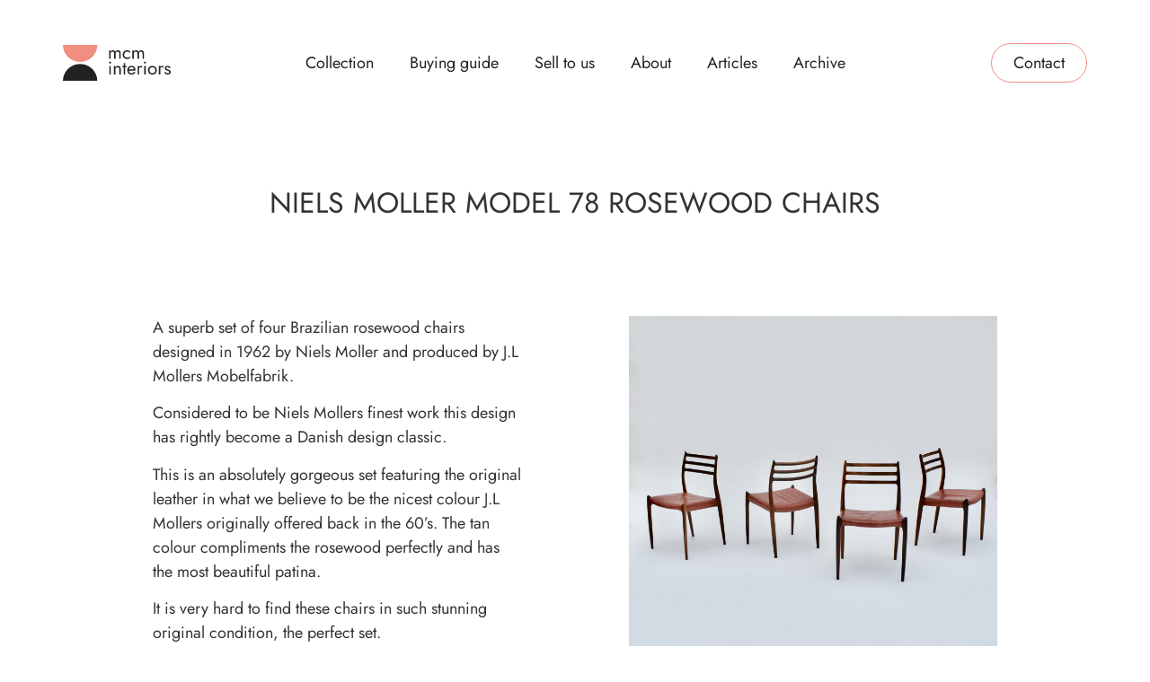

--- FILE ---
content_type: text/html; charset=UTF-8
request_url: https://mcm-interiors.co.uk/portfolio/niels-moller-model-78-rosewood-chairs-2/
body_size: 33714
content:
<!doctype html>
<html dir="ltr" lang="en-US" prefix="og: https://ogp.me/ns#">
<head>
	<meta charset="UTF-8">
	<meta name="viewport" content="width=device-width, initial-scale=1">
	<link rel="profile" href="https://gmpg.org/xfn/11">
	<title>NIELS MOLLER MODEL 78 ROSEWOOD CHAIRS - MCM Interiors</title>
	<style>img:is([sizes="auto" i], [sizes^="auto," i]) { contain-intrinsic-size: 3000px 1500px }</style>
	
		<!-- All in One SEO 4.9.0 - aioseo.com -->
	<meta name="description" content="NIELS MOLLER MODEL 78 ROSEWOOD CHAIRS" />
	<meta name="robots" content="max-image-preview:large" />
	<link rel="canonical" href="https://mcm-interiors.co.uk/portfolio/niels-moller-model-78-rosewood-chairs-2/" />
	<meta name="generator" content="All in One SEO (AIOSEO) 4.9.0" />
		<meta property="og:locale" content="en_US" />
		<meta property="og:site_name" content="MCM Interiors - Dealers of Original Mid-Century Modern Furniture" />
		<meta property="og:type" content="article" />
		<meta property="og:title" content="NIELS MOLLER MODEL 78 ROSEWOOD CHAIRS - MCM Interiors" />
		<meta property="og:description" content="NIELS MOLLER MODEL 78 ROSEWOOD CHAIRS" />
		<meta property="og:url" content="https://mcm-interiors.co.uk/portfolio/niels-moller-model-78-rosewood-chairs-2/" />
		<meta property="og:image" content="https://mcm-interiors.co.uk/wp-content/uploads/2023/05/LOGO@2x.svg" />
		<meta property="og:image:secure_url" content="https://mcm-interiors.co.uk/wp-content/uploads/2023/05/LOGO@2x.svg" />
		<meta property="article:published_time" content="2020-12-09T07:40:43+00:00" />
		<meta property="article:modified_time" content="2024-03-12T12:47:35+00:00" />
		<meta name="twitter:card" content="summary_large_image" />
		<meta name="twitter:title" content="NIELS MOLLER MODEL 78 ROSEWOOD CHAIRS - MCM Interiors" />
		<meta name="twitter:description" content="NIELS MOLLER MODEL 78 ROSEWOOD CHAIRS" />
		<meta name="twitter:image" content="https://mcm-interiors.co.uk/wp-content/uploads/2023/05/LOGO@2x.svg" />
		<script type="application/ld+json" class="aioseo-schema">
			{"@context":"https:\/\/schema.org","@graph":[{"@type":"BreadcrumbList","@id":"https:\/\/mcm-interiors.co.uk\/portfolio\/niels-moller-model-78-rosewood-chairs-2\/#breadcrumblist","itemListElement":[{"@type":"ListItem","@id":"https:\/\/mcm-interiors.co.uk#listItem","position":1,"name":"Home","item":"https:\/\/mcm-interiors.co.uk","nextItem":{"@type":"ListItem","@id":"https:\/\/mcm-interiors.co.uk\/portfolio-type\/chairs\/#listItem","name":"chairs"}},{"@type":"ListItem","@id":"https:\/\/mcm-interiors.co.uk\/portfolio-type\/chairs\/#listItem","position":2,"name":"chairs","item":"https:\/\/mcm-interiors.co.uk\/portfolio-type\/chairs\/","nextItem":{"@type":"ListItem","@id":"https:\/\/mcm-interiors.co.uk\/portfolio\/niels-moller-model-78-rosewood-chairs-2\/#listItem","name":"NIELS MOLLER MODEL 78 ROSEWOOD CHAIRS"},"previousItem":{"@type":"ListItem","@id":"https:\/\/mcm-interiors.co.uk#listItem","name":"Home"}},{"@type":"ListItem","@id":"https:\/\/mcm-interiors.co.uk\/portfolio\/niels-moller-model-78-rosewood-chairs-2\/#listItem","position":3,"name":"NIELS MOLLER MODEL 78 ROSEWOOD CHAIRS","previousItem":{"@type":"ListItem","@id":"https:\/\/mcm-interiors.co.uk\/portfolio-type\/chairs\/#listItem","name":"chairs"}}]},{"@type":"Organization","@id":"https:\/\/mcm-interiors.co.uk\/#organization","name":"MCM Interiors","description":"Dealers of Original Mid-Century Modern Furniture","url":"https:\/\/mcm-interiors.co.uk\/","logo":{"@type":"ImageObject","url":"https:\/\/mcm-interiors.co.uk\/wp-content\/uploads\/2023\/05\/LOGO@2x.svg","@id":"https:\/\/mcm-interiors.co.uk\/portfolio\/niels-moller-model-78-rosewood-chairs-2\/#organizationLogo","width":400,"height":136},"image":{"@id":"https:\/\/mcm-interiors.co.uk\/portfolio\/niels-moller-model-78-rosewood-chairs-2\/#organizationLogo"}},{"@type":"WebPage","@id":"https:\/\/mcm-interiors.co.uk\/portfolio\/niels-moller-model-78-rosewood-chairs-2\/#webpage","url":"https:\/\/mcm-interiors.co.uk\/portfolio\/niels-moller-model-78-rosewood-chairs-2\/","name":"NIELS MOLLER MODEL 78 ROSEWOOD CHAIRS - MCM Interiors","description":"NIELS MOLLER MODEL 78 ROSEWOOD CHAIRS","inLanguage":"en-US","isPartOf":{"@id":"https:\/\/mcm-interiors.co.uk\/#website"},"breadcrumb":{"@id":"https:\/\/mcm-interiors.co.uk\/portfolio\/niels-moller-model-78-rosewood-chairs-2\/#breadcrumblist"},"image":{"@type":"ImageObject","url":"https:\/\/mcm-interiors.co.uk\/wp-content\/uploads\/2020\/12\/51581992678_055fa5c951_4k-scaled.jpg","@id":"https:\/\/mcm-interiors.co.uk\/portfolio\/niels-moller-model-78-rosewood-chairs-2\/#mainImage","width":2560,"height":2560},"primaryImageOfPage":{"@id":"https:\/\/mcm-interiors.co.uk\/portfolio\/niels-moller-model-78-rosewood-chairs-2\/#mainImage"},"datePublished":"2020-12-09T07:40:43+00:00","dateModified":"2024-03-12T12:47:35+00:00"},{"@type":"WebSite","@id":"https:\/\/mcm-interiors.co.uk\/#website","url":"https:\/\/mcm-interiors.co.uk\/","name":"MCM Interiors","description":"Dealers of Original Mid-Century Modern Furniture","inLanguage":"en-US","publisher":{"@id":"https:\/\/mcm-interiors.co.uk\/#organization"}}]}
		</script>
		<!-- All in One SEO -->

<link rel="alternate" type="application/rss+xml" title="MCM Interiors &raquo; Feed" href="https://mcm-interiors.co.uk/feed/" />
<link rel="alternate" type="application/rss+xml" title="MCM Interiors &raquo; Comments Feed" href="https://mcm-interiors.co.uk/comments/feed/" />
		<style>
			.lazyload,
			.lazyloading {
				max-width: 100%;
			}
		</style>
		<script>
window._wpemojiSettings = {"baseUrl":"https:\/\/s.w.org\/images\/core\/emoji\/16.0.1\/72x72\/","ext":".png","svgUrl":"https:\/\/s.w.org\/images\/core\/emoji\/16.0.1\/svg\/","svgExt":".svg","source":{"concatemoji":"https:\/\/mcm-interiors.co.uk\/wp-includes\/js\/wp-emoji-release.min.js?ver=6.8.3"}};
/*! This file is auto-generated */
!function(s,n){var o,i,e;function c(e){try{var t={supportTests:e,timestamp:(new Date).valueOf()};sessionStorage.setItem(o,JSON.stringify(t))}catch(e){}}function p(e,t,n){e.clearRect(0,0,e.canvas.width,e.canvas.height),e.fillText(t,0,0);var t=new Uint32Array(e.getImageData(0,0,e.canvas.width,e.canvas.height).data),a=(e.clearRect(0,0,e.canvas.width,e.canvas.height),e.fillText(n,0,0),new Uint32Array(e.getImageData(0,0,e.canvas.width,e.canvas.height).data));return t.every(function(e,t){return e===a[t]})}function u(e,t){e.clearRect(0,0,e.canvas.width,e.canvas.height),e.fillText(t,0,0);for(var n=e.getImageData(16,16,1,1),a=0;a<n.data.length;a++)if(0!==n.data[a])return!1;return!0}function f(e,t,n,a){switch(t){case"flag":return n(e,"\ud83c\udff3\ufe0f\u200d\u26a7\ufe0f","\ud83c\udff3\ufe0f\u200b\u26a7\ufe0f")?!1:!n(e,"\ud83c\udde8\ud83c\uddf6","\ud83c\udde8\u200b\ud83c\uddf6")&&!n(e,"\ud83c\udff4\udb40\udc67\udb40\udc62\udb40\udc65\udb40\udc6e\udb40\udc67\udb40\udc7f","\ud83c\udff4\u200b\udb40\udc67\u200b\udb40\udc62\u200b\udb40\udc65\u200b\udb40\udc6e\u200b\udb40\udc67\u200b\udb40\udc7f");case"emoji":return!a(e,"\ud83e\udedf")}return!1}function g(e,t,n,a){var r="undefined"!=typeof WorkerGlobalScope&&self instanceof WorkerGlobalScope?new OffscreenCanvas(300,150):s.createElement("canvas"),o=r.getContext("2d",{willReadFrequently:!0}),i=(o.textBaseline="top",o.font="600 32px Arial",{});return e.forEach(function(e){i[e]=t(o,e,n,a)}),i}function t(e){var t=s.createElement("script");t.src=e,t.defer=!0,s.head.appendChild(t)}"undefined"!=typeof Promise&&(o="wpEmojiSettingsSupports",i=["flag","emoji"],n.supports={everything:!0,everythingExceptFlag:!0},e=new Promise(function(e){s.addEventListener("DOMContentLoaded",e,{once:!0})}),new Promise(function(t){var n=function(){try{var e=JSON.parse(sessionStorage.getItem(o));if("object"==typeof e&&"number"==typeof e.timestamp&&(new Date).valueOf()<e.timestamp+604800&&"object"==typeof e.supportTests)return e.supportTests}catch(e){}return null}();if(!n){if("undefined"!=typeof Worker&&"undefined"!=typeof OffscreenCanvas&&"undefined"!=typeof URL&&URL.createObjectURL&&"undefined"!=typeof Blob)try{var e="postMessage("+g.toString()+"("+[JSON.stringify(i),f.toString(),p.toString(),u.toString()].join(",")+"));",a=new Blob([e],{type:"text/javascript"}),r=new Worker(URL.createObjectURL(a),{name:"wpTestEmojiSupports"});return void(r.onmessage=function(e){c(n=e.data),r.terminate(),t(n)})}catch(e){}c(n=g(i,f,p,u))}t(n)}).then(function(e){for(var t in e)n.supports[t]=e[t],n.supports.everything=n.supports.everything&&n.supports[t],"flag"!==t&&(n.supports.everythingExceptFlag=n.supports.everythingExceptFlag&&n.supports[t]);n.supports.everythingExceptFlag=n.supports.everythingExceptFlag&&!n.supports.flag,n.DOMReady=!1,n.readyCallback=function(){n.DOMReady=!0}}).then(function(){return e}).then(function(){var e;n.supports.everything||(n.readyCallback(),(e=n.source||{}).concatemoji?t(e.concatemoji):e.wpemoji&&e.twemoji&&(t(e.twemoji),t(e.wpemoji)))}))}((window,document),window._wpemojiSettings);
</script>
<style id='wp-emoji-styles-inline-css'>

	img.wp-smiley, img.emoji {
		display: inline !important;
		border: none !important;
		box-shadow: none !important;
		height: 1em !important;
		width: 1em !important;
		margin: 0 0.07em !important;
		vertical-align: -0.1em !important;
		background: none !important;
		padding: 0 !important;
	}
</style>
<link rel='stylesheet' id='wp-block-library-css' href='https://mcm-interiors.co.uk/wp-includes/css/dist/block-library/style.min.css?ver=6.8.3' media='all' />
<style id='classic-theme-styles-inline-css'>
/*! This file is auto-generated */
.wp-block-button__link{color:#fff;background-color:#32373c;border-radius:9999px;box-shadow:none;text-decoration:none;padding:calc(.667em + 2px) calc(1.333em + 2px);font-size:1.125em}.wp-block-file__button{background:#32373c;color:#fff;text-decoration:none}
</style>
<link rel='stylesheet' id='aioseo/css/src/vue/standalone/blocks/table-of-contents/global.scss-css' href='https://mcm-interiors.co.uk/wp-content/plugins/all-in-one-seo-pack/dist/Lite/assets/css/table-of-contents/global.e90f6d47.css?ver=4.9.0' media='all' />
<style id='global-styles-inline-css'>
:root{--wp--preset--aspect-ratio--square: 1;--wp--preset--aspect-ratio--4-3: 4/3;--wp--preset--aspect-ratio--3-4: 3/4;--wp--preset--aspect-ratio--3-2: 3/2;--wp--preset--aspect-ratio--2-3: 2/3;--wp--preset--aspect-ratio--16-9: 16/9;--wp--preset--aspect-ratio--9-16: 9/16;--wp--preset--color--black: #000000;--wp--preset--color--cyan-bluish-gray: #abb8c3;--wp--preset--color--white: #ffffff;--wp--preset--color--pale-pink: #f78da7;--wp--preset--color--vivid-red: #cf2e2e;--wp--preset--color--luminous-vivid-orange: #ff6900;--wp--preset--color--luminous-vivid-amber: #fcb900;--wp--preset--color--light-green-cyan: #7bdcb5;--wp--preset--color--vivid-green-cyan: #00d084;--wp--preset--color--pale-cyan-blue: #8ed1fc;--wp--preset--color--vivid-cyan-blue: #0693e3;--wp--preset--color--vivid-purple: #9b51e0;--wp--preset--gradient--vivid-cyan-blue-to-vivid-purple: linear-gradient(135deg,rgba(6,147,227,1) 0%,rgb(155,81,224) 100%);--wp--preset--gradient--light-green-cyan-to-vivid-green-cyan: linear-gradient(135deg,rgb(122,220,180) 0%,rgb(0,208,130) 100%);--wp--preset--gradient--luminous-vivid-amber-to-luminous-vivid-orange: linear-gradient(135deg,rgba(252,185,0,1) 0%,rgba(255,105,0,1) 100%);--wp--preset--gradient--luminous-vivid-orange-to-vivid-red: linear-gradient(135deg,rgba(255,105,0,1) 0%,rgb(207,46,46) 100%);--wp--preset--gradient--very-light-gray-to-cyan-bluish-gray: linear-gradient(135deg,rgb(238,238,238) 0%,rgb(169,184,195) 100%);--wp--preset--gradient--cool-to-warm-spectrum: linear-gradient(135deg,rgb(74,234,220) 0%,rgb(151,120,209) 20%,rgb(207,42,186) 40%,rgb(238,44,130) 60%,rgb(251,105,98) 80%,rgb(254,248,76) 100%);--wp--preset--gradient--blush-light-purple: linear-gradient(135deg,rgb(255,206,236) 0%,rgb(152,150,240) 100%);--wp--preset--gradient--blush-bordeaux: linear-gradient(135deg,rgb(254,205,165) 0%,rgb(254,45,45) 50%,rgb(107,0,62) 100%);--wp--preset--gradient--luminous-dusk: linear-gradient(135deg,rgb(255,203,112) 0%,rgb(199,81,192) 50%,rgb(65,88,208) 100%);--wp--preset--gradient--pale-ocean: linear-gradient(135deg,rgb(255,245,203) 0%,rgb(182,227,212) 50%,rgb(51,167,181) 100%);--wp--preset--gradient--electric-grass: linear-gradient(135deg,rgb(202,248,128) 0%,rgb(113,206,126) 100%);--wp--preset--gradient--midnight: linear-gradient(135deg,rgb(2,3,129) 0%,rgb(40,116,252) 100%);--wp--preset--font-size--small: 13px;--wp--preset--font-size--medium: 20px;--wp--preset--font-size--large: 36px;--wp--preset--font-size--x-large: 42px;--wp--preset--spacing--20: 0.44rem;--wp--preset--spacing--30: 0.67rem;--wp--preset--spacing--40: 1rem;--wp--preset--spacing--50: 1.5rem;--wp--preset--spacing--60: 2.25rem;--wp--preset--spacing--70: 3.38rem;--wp--preset--spacing--80: 5.06rem;--wp--preset--shadow--natural: 6px 6px 9px rgba(0, 0, 0, 0.2);--wp--preset--shadow--deep: 12px 12px 50px rgba(0, 0, 0, 0.4);--wp--preset--shadow--sharp: 6px 6px 0px rgba(0, 0, 0, 0.2);--wp--preset--shadow--outlined: 6px 6px 0px -3px rgba(255, 255, 255, 1), 6px 6px rgba(0, 0, 0, 1);--wp--preset--shadow--crisp: 6px 6px 0px rgba(0, 0, 0, 1);}:where(.is-layout-flex){gap: 0.5em;}:where(.is-layout-grid){gap: 0.5em;}body .is-layout-flex{display: flex;}.is-layout-flex{flex-wrap: wrap;align-items: center;}.is-layout-flex > :is(*, div){margin: 0;}body .is-layout-grid{display: grid;}.is-layout-grid > :is(*, div){margin: 0;}:where(.wp-block-columns.is-layout-flex){gap: 2em;}:where(.wp-block-columns.is-layout-grid){gap: 2em;}:where(.wp-block-post-template.is-layout-flex){gap: 1.25em;}:where(.wp-block-post-template.is-layout-grid){gap: 1.25em;}.has-black-color{color: var(--wp--preset--color--black) !important;}.has-cyan-bluish-gray-color{color: var(--wp--preset--color--cyan-bluish-gray) !important;}.has-white-color{color: var(--wp--preset--color--white) !important;}.has-pale-pink-color{color: var(--wp--preset--color--pale-pink) !important;}.has-vivid-red-color{color: var(--wp--preset--color--vivid-red) !important;}.has-luminous-vivid-orange-color{color: var(--wp--preset--color--luminous-vivid-orange) !important;}.has-luminous-vivid-amber-color{color: var(--wp--preset--color--luminous-vivid-amber) !important;}.has-light-green-cyan-color{color: var(--wp--preset--color--light-green-cyan) !important;}.has-vivid-green-cyan-color{color: var(--wp--preset--color--vivid-green-cyan) !important;}.has-pale-cyan-blue-color{color: var(--wp--preset--color--pale-cyan-blue) !important;}.has-vivid-cyan-blue-color{color: var(--wp--preset--color--vivid-cyan-blue) !important;}.has-vivid-purple-color{color: var(--wp--preset--color--vivid-purple) !important;}.has-black-background-color{background-color: var(--wp--preset--color--black) !important;}.has-cyan-bluish-gray-background-color{background-color: var(--wp--preset--color--cyan-bluish-gray) !important;}.has-white-background-color{background-color: var(--wp--preset--color--white) !important;}.has-pale-pink-background-color{background-color: var(--wp--preset--color--pale-pink) !important;}.has-vivid-red-background-color{background-color: var(--wp--preset--color--vivid-red) !important;}.has-luminous-vivid-orange-background-color{background-color: var(--wp--preset--color--luminous-vivid-orange) !important;}.has-luminous-vivid-amber-background-color{background-color: var(--wp--preset--color--luminous-vivid-amber) !important;}.has-light-green-cyan-background-color{background-color: var(--wp--preset--color--light-green-cyan) !important;}.has-vivid-green-cyan-background-color{background-color: var(--wp--preset--color--vivid-green-cyan) !important;}.has-pale-cyan-blue-background-color{background-color: var(--wp--preset--color--pale-cyan-blue) !important;}.has-vivid-cyan-blue-background-color{background-color: var(--wp--preset--color--vivid-cyan-blue) !important;}.has-vivid-purple-background-color{background-color: var(--wp--preset--color--vivid-purple) !important;}.has-black-border-color{border-color: var(--wp--preset--color--black) !important;}.has-cyan-bluish-gray-border-color{border-color: var(--wp--preset--color--cyan-bluish-gray) !important;}.has-white-border-color{border-color: var(--wp--preset--color--white) !important;}.has-pale-pink-border-color{border-color: var(--wp--preset--color--pale-pink) !important;}.has-vivid-red-border-color{border-color: var(--wp--preset--color--vivid-red) !important;}.has-luminous-vivid-orange-border-color{border-color: var(--wp--preset--color--luminous-vivid-orange) !important;}.has-luminous-vivid-amber-border-color{border-color: var(--wp--preset--color--luminous-vivid-amber) !important;}.has-light-green-cyan-border-color{border-color: var(--wp--preset--color--light-green-cyan) !important;}.has-vivid-green-cyan-border-color{border-color: var(--wp--preset--color--vivid-green-cyan) !important;}.has-pale-cyan-blue-border-color{border-color: var(--wp--preset--color--pale-cyan-blue) !important;}.has-vivid-cyan-blue-border-color{border-color: var(--wp--preset--color--vivid-cyan-blue) !important;}.has-vivid-purple-border-color{border-color: var(--wp--preset--color--vivid-purple) !important;}.has-vivid-cyan-blue-to-vivid-purple-gradient-background{background: var(--wp--preset--gradient--vivid-cyan-blue-to-vivid-purple) !important;}.has-light-green-cyan-to-vivid-green-cyan-gradient-background{background: var(--wp--preset--gradient--light-green-cyan-to-vivid-green-cyan) !important;}.has-luminous-vivid-amber-to-luminous-vivid-orange-gradient-background{background: var(--wp--preset--gradient--luminous-vivid-amber-to-luminous-vivid-orange) !important;}.has-luminous-vivid-orange-to-vivid-red-gradient-background{background: var(--wp--preset--gradient--luminous-vivid-orange-to-vivid-red) !important;}.has-very-light-gray-to-cyan-bluish-gray-gradient-background{background: var(--wp--preset--gradient--very-light-gray-to-cyan-bluish-gray) !important;}.has-cool-to-warm-spectrum-gradient-background{background: var(--wp--preset--gradient--cool-to-warm-spectrum) !important;}.has-blush-light-purple-gradient-background{background: var(--wp--preset--gradient--blush-light-purple) !important;}.has-blush-bordeaux-gradient-background{background: var(--wp--preset--gradient--blush-bordeaux) !important;}.has-luminous-dusk-gradient-background{background: var(--wp--preset--gradient--luminous-dusk) !important;}.has-pale-ocean-gradient-background{background: var(--wp--preset--gradient--pale-ocean) !important;}.has-electric-grass-gradient-background{background: var(--wp--preset--gradient--electric-grass) !important;}.has-midnight-gradient-background{background: var(--wp--preset--gradient--midnight) !important;}.has-small-font-size{font-size: var(--wp--preset--font-size--small) !important;}.has-medium-font-size{font-size: var(--wp--preset--font-size--medium) !important;}.has-large-font-size{font-size: var(--wp--preset--font-size--large) !important;}.has-x-large-font-size{font-size: var(--wp--preset--font-size--x-large) !important;}
:where(.wp-block-post-template.is-layout-flex){gap: 1.25em;}:where(.wp-block-post-template.is-layout-grid){gap: 1.25em;}
:where(.wp-block-columns.is-layout-flex){gap: 2em;}:where(.wp-block-columns.is-layout-grid){gap: 2em;}
:root :where(.wp-block-pullquote){font-size: 1.5em;line-height: 1.6;}
</style>
<link rel='stylesheet' id='hello-elementor-css' href='https://mcm-interiors.co.uk/wp-content/themes/hello-elementor/style.min.css?ver=3.0.1' media='all' />
<link rel='stylesheet' id='hello-elementor-theme-style-css' href='https://mcm-interiors.co.uk/wp-content/themes/hello-elementor/theme.min.css?ver=3.0.1' media='all' />
<link rel='stylesheet' id='hello-elementor-header-footer-css' href='https://mcm-interiors.co.uk/wp-content/themes/hello-elementor/header-footer.min.css?ver=3.0.1' media='all' />
<link rel='stylesheet' id='elementor-frontend-css' href='https://mcm-interiors.co.uk/wp-content/plugins/elementor/assets/css/frontend.min.css?ver=3.33.2' media='all' />
<link rel='stylesheet' id='elementor-post-7319-css' href='https://mcm-interiors.co.uk/wp-content/uploads/elementor/css/post-7319.css?ver=1763953886' media='all' />
<link rel='stylesheet' id='widget-image-css' href='https://mcm-interiors.co.uk/wp-content/plugins/elementor/assets/css/widget-image.min.css?ver=3.33.2' media='all' />
<link rel='stylesheet' id='widget-nav-menu-css' href='https://mcm-interiors.co.uk/wp-content/plugins/elementor-pro/assets/css/widget-nav-menu.min.css?ver=3.33.1' media='all' />
<link rel='stylesheet' id='e-sticky-css' href='https://mcm-interiors.co.uk/wp-content/plugins/elementor-pro/assets/css/modules/sticky.min.css?ver=3.33.1' media='all' />
<link rel='stylesheet' id='widget-heading-css' href='https://mcm-interiors.co.uk/wp-content/plugins/elementor/assets/css/widget-heading.min.css?ver=3.33.2' media='all' />
<link rel='stylesheet' id='swiper-css' href='https://mcm-interiors.co.uk/wp-content/plugins/elementor/assets/lib/swiper/v8/css/swiper.min.css?ver=8.4.5' media='all' />
<link rel='stylesheet' id='e-swiper-css' href='https://mcm-interiors.co.uk/wp-content/plugins/elementor/assets/css/conditionals/e-swiper.min.css?ver=3.33.2' media='all' />
<link rel='stylesheet' id='widget-gallery-css' href='https://mcm-interiors.co.uk/wp-content/plugins/elementor-pro/assets/css/widget-gallery.min.css?ver=3.33.1' media='all' />
<link rel='stylesheet' id='elementor-gallery-css' href='https://mcm-interiors.co.uk/wp-content/plugins/elementor/assets/lib/e-gallery/css/e-gallery.min.css?ver=1.2.0' media='all' />
<link rel='stylesheet' id='e-transitions-css' href='https://mcm-interiors.co.uk/wp-content/plugins/elementor-pro/assets/css/conditionals/transitions.min.css?ver=3.33.1' media='all' />
<link rel='stylesheet' id='elementor-icons-css' href='https://mcm-interiors.co.uk/wp-content/plugins/elementor/assets/lib/eicons/css/elementor-icons.min.css?ver=5.44.0' media='all' />
<link rel='stylesheet' id='elementor-post-7324-css' href='https://mcm-interiors.co.uk/wp-content/uploads/elementor/css/post-7324.css?ver=1763953886' media='all' />
<link rel='stylesheet' id='elementor-post-7342-css' href='https://mcm-interiors.co.uk/wp-content/uploads/elementor/css/post-7342.css?ver=1763953886' media='all' />
<link rel='stylesheet' id='elementor-post-7358-css' href='https://mcm-interiors.co.uk/wp-content/uploads/elementor/css/post-7358.css?ver=1763953887' media='all' />
<link rel='stylesheet' id='elementor-gf-local-jost-css' href='https://mcm-interiors.co.uk/wp-content/uploads/elementor/google-fonts/css/jost.css?ver=1742268515' media='all' />
<link rel='stylesheet' id='elementor-icons-shared-0-css' href='https://mcm-interiors.co.uk/wp-content/plugins/elementor/assets/lib/font-awesome/css/fontawesome.min.css?ver=5.15.3' media='all' />
<link rel='stylesheet' id='elementor-icons-fa-solid-css' href='https://mcm-interiors.co.uk/wp-content/plugins/elementor/assets/lib/font-awesome/css/solid.min.css?ver=5.15.3' media='all' />
<script src="https://mcm-interiors.co.uk/wp-includes/js/jquery/jquery.min.js?ver=3.7.1" id="jquery-core-js"></script>
<script src="https://mcm-interiors.co.uk/wp-includes/js/jquery/jquery-migrate.min.js?ver=3.4.1" id="jquery-migrate-js"></script>
<link rel="https://api.w.org/" href="https://mcm-interiors.co.uk/wp-json/" /><link rel="EditURI" type="application/rsd+xml" title="RSD" href="https://mcm-interiors.co.uk/xmlrpc.php?rsd" />
<meta name="generator" content="WordPress 6.8.3" />
<link rel='shortlink' href='https://mcm-interiors.co.uk/?p=4420' />
<link rel="alternate" title="oEmbed (JSON)" type="application/json+oembed" href="https://mcm-interiors.co.uk/wp-json/oembed/1.0/embed?url=https%3A%2F%2Fmcm-interiors.co.uk%2Fportfolio%2Fniels-moller-model-78-rosewood-chairs-2%2F" />
<link rel="alternate" title="oEmbed (XML)" type="text/xml+oembed" href="https://mcm-interiors.co.uk/wp-json/oembed/1.0/embed?url=https%3A%2F%2Fmcm-interiors.co.uk%2Fportfolio%2Fniels-moller-model-78-rosewood-chairs-2%2F&#038;format=xml" />
		<script>
			document.documentElement.className = document.documentElement.className.replace('no-js', 'js');
		</script>
				<style>
			.no-js img.lazyload {
				display: none;
			}

			figure.wp-block-image img.lazyloading {
				min-width: 150px;
			}

			.lazyload,
			.lazyloading {
				--smush-placeholder-width: 100px;
				--smush-placeholder-aspect-ratio: 1/1;
				width: var(--smush-image-width, var(--smush-placeholder-width)) !important;
				aspect-ratio: var(--smush-image-aspect-ratio, var(--smush-placeholder-aspect-ratio)) !important;
			}

						.lazyload, .lazyloading {
				opacity: 0;
			}

			.lazyloaded {
				opacity: 1;
				transition: opacity 400ms;
				transition-delay: 0ms;
			}

					</style>
		<meta name="generator" content="Elementor 3.33.2; features: additional_custom_breakpoints; settings: css_print_method-external, google_font-enabled, font_display-swap">
			<style>
				.e-con.e-parent:nth-of-type(n+4):not(.e-lazyloaded):not(.e-no-lazyload),
				.e-con.e-parent:nth-of-type(n+4):not(.e-lazyloaded):not(.e-no-lazyload) * {
					background-image: none !important;
				}
				@media screen and (max-height: 1024px) {
					.e-con.e-parent:nth-of-type(n+3):not(.e-lazyloaded):not(.e-no-lazyload),
					.e-con.e-parent:nth-of-type(n+3):not(.e-lazyloaded):not(.e-no-lazyload) * {
						background-image: none !important;
					}
				}
				@media screen and (max-height: 640px) {
					.e-con.e-parent:nth-of-type(n+2):not(.e-lazyloaded):not(.e-no-lazyload),
					.e-con.e-parent:nth-of-type(n+2):not(.e-lazyloaded):not(.e-no-lazyload) * {
						background-image: none !important;
					}
				}
			</style>
			<link rel="icon" href="https://mcm-interiors.co.uk/wp-content/uploads/2023/05/favicon@2x.svg" sizes="32x32" />
<link rel="icon" href="https://mcm-interiors.co.uk/wp-content/uploads/2023/05/favicon@2x.svg" sizes="192x192" />
<link rel="apple-touch-icon" href="https://mcm-interiors.co.uk/wp-content/uploads/2023/05/favicon@2x.svg" />
<meta name="msapplication-TileImage" content="https://mcm-interiors.co.uk/wp-content/uploads/2023/05/favicon@2x.svg" />
</head>
<body class="wp-singular portfolio-template-default single single-portfolio postid-4420 wp-custom-logo wp-theme-hello-elementor elementor-default elementor-kit-7319 elementor-page-7358">


<a class="skip-link screen-reader-text" href="#content">Skip to content</a>

		<header data-elementor-type="header" data-elementor-id="7324" class="elementor elementor-7324 elementor-location-header" data-elementor-post-type="elementor_library">
					<header class="elementor-section elementor-top-section elementor-element elementor-element-1e525578 elementor-section-content-middle elementor-section-boxed elementor-section-height-default elementor-section-height-default" data-id="1e525578" data-element_type="section" data-settings="{&quot;background_background&quot;:&quot;classic&quot;,&quot;sticky&quot;:&quot;top&quot;,&quot;sticky_offset_mobile&quot;:0,&quot;sticky_effects_offset_mobile&quot;:0,&quot;animation&quot;:&quot;none&quot;,&quot;animation_mobile&quot;:&quot;none&quot;,&quot;sticky_on&quot;:[&quot;desktop&quot;,&quot;tablet&quot;,&quot;mobile&quot;],&quot;sticky_offset&quot;:0,&quot;sticky_effects_offset&quot;:0,&quot;sticky_anchor_link_offset&quot;:0}">
						<div class="elementor-container elementor-column-gap-no">
					<div class="elementor-column elementor-col-25 elementor-top-column elementor-element elementor-element-5741657f" data-id="5741657f" data-element_type="column">
			<div class="elementor-widget-wrap elementor-element-populated">
						<div class="elementor-element elementor-element-67a2d337 elementor-widget elementor-widget-theme-site-logo elementor-widget-image" data-id="67a2d337" data-element_type="widget" data-widget_type="theme-site-logo.default">
				<div class="elementor-widget-container">
											<a href="https://mcm-interiors.co.uk">
			<img fetchpriority="high" width="400" height="136" src="https://mcm-interiors.co.uk/wp-content/uploads/2023/05/LOGO@2x.svg" class="attachment-full size-full wp-image-7328" alt="" />				</a>
											</div>
				</div>
					</div>
		</div>
				<div class="elementor-column elementor-col-50 elementor-top-column elementor-element elementor-element-53234ea3" data-id="53234ea3" data-element_type="column" data-settings="{&quot;background_background&quot;:&quot;classic&quot;}">
			<div class="elementor-widget-wrap elementor-element-populated">
						<div class="elementor-element elementor-element-52af14b elementor-nav-menu__align-center elementor-nav-menu--dropdown-mobile elementor-nav-menu--stretch elementor-nav-menu__text-align-center elementor-nav-menu--toggle elementor-nav-menu--burger elementor-widget elementor-widget-nav-menu" data-id="52af14b" data-element_type="widget" data-settings="{&quot;full_width&quot;:&quot;stretch&quot;,&quot;layout&quot;:&quot;horizontal&quot;,&quot;submenu_icon&quot;:{&quot;value&quot;:&quot;&lt;i class=\&quot;fas fa-caret-down\&quot; aria-hidden=\&quot;true\&quot;&gt;&lt;\/i&gt;&quot;,&quot;library&quot;:&quot;fa-solid&quot;},&quot;toggle&quot;:&quot;burger&quot;}" data-widget_type="nav-menu.default">
				<div class="elementor-widget-container">
								<nav aria-label="Menu" class="elementor-nav-menu--main elementor-nav-menu__container elementor-nav-menu--layout-horizontal e--pointer-underline e--animation-fade">
				<ul id="menu-1-52af14b" class="elementor-nav-menu"><li class="menu-item menu-item-type-post_type menu-item-object-page menu-item-7407"><a href="https://mcm-interiors.co.uk/stock/" class="elementor-item">Collection</a></li>
<li class="menu-item menu-item-type-post_type menu-item-object-page menu-item-50"><a href="https://mcm-interiors.co.uk/buying-guide/" class="elementor-item">Buying guide</a></li>
<li class="menu-item menu-item-type-post_type menu-item-object-page menu-item-48"><a href="https://mcm-interiors.co.uk/we-buy/" class="elementor-item">Sell to us</a></li>
<li class="menu-item menu-item-type-post_type menu-item-object-page menu-item-114"><a href="https://mcm-interiors.co.uk/about-us/" class="elementor-item">About</a></li>
<li class="menu-item menu-item-type-post_type menu-item-object-page menu-item-7634"><a href="https://mcm-interiors.co.uk/france-and-son/" class="elementor-item">Articles</a></li>
<li class="menu-item menu-item-type-post_type menu-item-object-page menu-item-9313"><a href="https://mcm-interiors.co.uk/archive/" class="elementor-item">Archive</a></li>
</ul>			</nav>
					<div class="elementor-menu-toggle" role="button" tabindex="0" aria-label="Menu Toggle" aria-expanded="false">
			<i aria-hidden="true" role="presentation" class="elementor-menu-toggle__icon--open eicon-menu-bar"></i><i aria-hidden="true" role="presentation" class="elementor-menu-toggle__icon--close eicon-close"></i>		</div>
					<nav class="elementor-nav-menu--dropdown elementor-nav-menu__container" aria-hidden="true">
				<ul id="menu-2-52af14b" class="elementor-nav-menu"><li class="menu-item menu-item-type-post_type menu-item-object-page menu-item-7407"><a href="https://mcm-interiors.co.uk/stock/" class="elementor-item" tabindex="-1">Collection</a></li>
<li class="menu-item menu-item-type-post_type menu-item-object-page menu-item-50"><a href="https://mcm-interiors.co.uk/buying-guide/" class="elementor-item" tabindex="-1">Buying guide</a></li>
<li class="menu-item menu-item-type-post_type menu-item-object-page menu-item-48"><a href="https://mcm-interiors.co.uk/we-buy/" class="elementor-item" tabindex="-1">Sell to us</a></li>
<li class="menu-item menu-item-type-post_type menu-item-object-page menu-item-114"><a href="https://mcm-interiors.co.uk/about-us/" class="elementor-item" tabindex="-1">About</a></li>
<li class="menu-item menu-item-type-post_type menu-item-object-page menu-item-7634"><a href="https://mcm-interiors.co.uk/france-and-son/" class="elementor-item" tabindex="-1">Articles</a></li>
<li class="menu-item menu-item-type-post_type menu-item-object-page menu-item-9313"><a href="https://mcm-interiors.co.uk/archive/" class="elementor-item" tabindex="-1">Archive</a></li>
</ul>			</nav>
						</div>
				</div>
					</div>
		</div>
				<div class="elementor-column elementor-col-25 elementor-top-column elementor-element elementor-element-7ee5d264" data-id="7ee5d264" data-element_type="column">
			<div class="elementor-widget-wrap elementor-element-populated">
						<div class="elementor-element elementor-element-649d6dfb elementor-align-right elementor-tablet-align-right elementor-hidden-phone elementor-widget elementor-widget-button" data-id="649d6dfb" data-element_type="widget" data-widget_type="button.default">
				<div class="elementor-widget-container">
									<div class="elementor-button-wrapper">
					<a class="elementor-button elementor-button-link elementor-size-sm" href="https://mcm-interiors.co.uk/contact/">
						<span class="elementor-button-content-wrapper">
									<span class="elementor-button-text">Contact</span>
					</span>
					</a>
				</div>
								</div>
				</div>
					</div>
		</div>
					</div>
		</header>
				</header>
				<div data-elementor-type="single-post" data-elementor-id="7358" class="elementor elementor-7358 elementor-location-single post-4420 portfolio type-portfolio status-publish has-post-thumbnail hentry portfolio-type-chairs portfolio-type-dining" data-elementor-post-type="elementor_library">
					<section class="elementor-section elementor-top-section elementor-element elementor-element-fc4c8dd elementor-section-boxed elementor-section-height-default elementor-section-height-default" data-id="fc4c8dd" data-element_type="section">
						<div class="elementor-container elementor-column-gap-default">
					<div class="elementor-column elementor-col-100 elementor-top-column elementor-element elementor-element-b3fec51" data-id="b3fec51" data-element_type="column">
			<div class="elementor-widget-wrap elementor-element-populated">
						<div class="elementor-element elementor-element-35c5f9f elementor-widget elementor-widget-theme-post-title elementor-page-title elementor-widget-heading" data-id="35c5f9f" data-element_type="widget" data-widget_type="theme-post-title.default">
				<div class="elementor-widget-container">
					<h1 class="elementor-heading-title elementor-size-default">NIELS MOLLER MODEL 78 ROSEWOOD CHAIRS</h1>				</div>
				</div>
					</div>
		</div>
					</div>
		</section>
				<section class="elementor-section elementor-top-section elementor-element elementor-element-3dcbe60 elementor-section-boxed elementor-section-height-default elementor-section-height-default" data-id="3dcbe60" data-element_type="section">
						<div class="elementor-container elementor-column-gap-default">
					<div class="elementor-column elementor-col-50 elementor-top-column elementor-element elementor-element-84aa3bc" data-id="84aa3bc" data-element_type="column">
			<div class="elementor-widget-wrap elementor-element-populated">
						<div class="elementor-element elementor-element-3788155 elementor-widget elementor-widget-theme-post-content" data-id="3788155" data-element_type="widget" data-widget_type="theme-post-content.default">
				<div class="elementor-widget-container">
					<p>A superb set of four Brazilian rosewood chairs designed in 1962 by Niels Moller and produced by J.L Mollers Mobelfabrik.</p>
<p>Considered to be Niels Mollers finest work this design has rightly become a Danish design classic.</p>
<p>This is an absolutely gorgeous set featuring the original leather in what we believe to be the nicest colour J.L Mollers originally offered back in the 60&#8217;s. The tan colour compliments the rosewood perfectly and has the most beautiful patina.</p>
<p>It is very hard to find these chairs in such stunning original condition, the perfect set.</p>
<p><span style="color: #000000;">DIMENSIONS:</span> 81 cm High x 49 Wide x 47 Deep. Seat Height 44</p>
<p><span style="color: #000000;">PRICE:</span> <span style="color: #ff0000;">SOLD<br />
</span></p>
<p>&nbsp;</p>
				</div>
				</div>
					</div>
		</div>
				<div class="elementor-column elementor-col-50 elementor-top-column elementor-element elementor-element-b14a72a" data-id="b14a72a" data-element_type="column">
			<div class="elementor-widget-wrap elementor-element-populated">
						<div class="elementor-element elementor-element-6a940b2 elementor-widget elementor-widget-theme-post-featured-image elementor-widget-image" data-id="6a940b2" data-element_type="widget" data-widget_type="theme-post-featured-image.default">
				<div class="elementor-widget-container">
															<img width="2560" height="2560" data-src="https://mcm-interiors.co.uk/wp-content/uploads/2020/12/51581992678_055fa5c951_4k-scaled.jpg" class="attachment-large size-large wp-image-8895 lazyload" alt="" data-srcset="https://mcm-interiors.co.uk/wp-content/uploads/2020/12/51581992678_055fa5c951_4k-scaled.jpg 2560w, https://mcm-interiors.co.uk/wp-content/uploads/2020/12/51581992678_055fa5c951_4k-768x768.jpg 768w, https://mcm-interiors.co.uk/wp-content/uploads/2020/12/51581992678_055fa5c951_4k-1536x1536.jpg 1536w, https://mcm-interiors.co.uk/wp-content/uploads/2020/12/51581992678_055fa5c951_4k-2048x2048.jpg 2048w" data-sizes="(max-width: 2560px) 100vw, 2560px" src="[data-uri]" style="--smush-placeholder-width: 2560px; --smush-placeholder-aspect-ratio: 2560/2560;" />															</div>
				</div>
					</div>
		</div>
					</div>
		</section>
				<section class="elementor-section elementor-top-section elementor-element elementor-element-02cd0e1 elementor-section-boxed elementor-section-height-default elementor-section-height-default" data-id="02cd0e1" data-element_type="section">
						<div class="elementor-container elementor-column-gap-default">
					<div class="elementor-column elementor-col-100 elementor-top-column elementor-element elementor-element-8860c7c" data-id="8860c7c" data-element_type="column">
			<div class="elementor-widget-wrap elementor-element-populated">
						<div class="elementor-element elementor-element-39d15c5 elementor-widget elementor-widget-gallery" data-id="39d15c5" data-element_type="widget" data-settings="{&quot;gallery_layout&quot;:&quot;justified&quot;,&quot;ideal_row_height&quot;:{&quot;unit&quot;:&quot;px&quot;,&quot;size&quot;:240,&quot;sizes&quot;:[]},&quot;_animation&quot;:&quot;none&quot;,&quot;lazyload&quot;:&quot;yes&quot;,&quot;ideal_row_height_tablet&quot;:{&quot;unit&quot;:&quot;px&quot;,&quot;size&quot;:150,&quot;sizes&quot;:[]},&quot;ideal_row_height_mobile&quot;:{&quot;unit&quot;:&quot;px&quot;,&quot;size&quot;:150,&quot;sizes&quot;:[]},&quot;gap&quot;:{&quot;unit&quot;:&quot;px&quot;,&quot;size&quot;:10,&quot;sizes&quot;:[]},&quot;gap_tablet&quot;:{&quot;unit&quot;:&quot;px&quot;,&quot;size&quot;:10,&quot;sizes&quot;:[]},&quot;gap_mobile&quot;:{&quot;unit&quot;:&quot;px&quot;,&quot;size&quot;:10,&quot;sizes&quot;:[]},&quot;link_to&quot;:&quot;file&quot;,&quot;overlay_background&quot;:&quot;yes&quot;,&quot;content_hover_animation&quot;:&quot;fade-in&quot;}" data-widget_type="gallery.default">
				<div class="elementor-widget-container">
							<div class="elementor-gallery__container">
							<a class="e-gallery-item elementor-gallery-item elementor-animated-content" href="https://mcm-interiors.co.uk/wp-content/uploads/2020/12/51581992678_055fa5c951_4k-scaled.jpg" data-elementor-open-lightbox="yes" data-elementor-lightbox-slideshow="39d15c5" data-e-action-hash="#elementor-action%3Aaction%3Dlightbox%26settings%3DeyJpZCI6ODg5NSwidXJsIjoiaHR0cHM6XC9cL21jbS1pbnRlcmlvcnMuY28udWtcL3dwLWNvbnRlbnRcL3VwbG9hZHNcLzIwMjBcLzEyXC81MTU4MTk5MjY3OF8wNTVmYTVjOTUxXzRrLXNjYWxlZC5qcGciLCJzbGlkZXNob3ciOiIzOWQxNWM1In0%3D">
					<div class="e-gallery-image elementor-gallery-item__image" data-thumbnail="https://mcm-interiors.co.uk/wp-content/uploads/2020/12/51581992678_055fa5c951_4k-scaled.jpg" data-width="2560" data-height="2560" aria-label="" role="img" ></div>
											<div class="elementor-gallery-item__overlay"></div>
														</a>
					</div>
					</div>
				</div>
					</div>
		</div>
					</div>
		</section>
				<section class="elementor-section elementor-top-section elementor-element elementor-element-7005e09c elementor-section-height-min-height elementor-section-boxed elementor-section-height-default elementor-section-items-middle" data-id="7005e09c" data-element_type="section">
						<div class="elementor-container elementor-column-gap-default">
					<div class="elementor-column elementor-col-50 elementor-top-column elementor-element elementor-element-6cedcfb2" data-id="6cedcfb2" data-element_type="column">
			<div class="elementor-widget-wrap elementor-element-populated">
						<section class="elementor-section elementor-inner-section elementor-element elementor-element-354aa7ee elementor-section-height-min-height elementor-section-boxed elementor-section-height-default" data-id="354aa7ee" data-element_type="section">
						<div class="elementor-container elementor-column-gap-default">
					<div class="elementor-column elementor-col-100 elementor-inner-column elementor-element elementor-element-2bfa3c26" data-id="2bfa3c26" data-element_type="column">
			<div class="elementor-widget-wrap elementor-element-populated">
						<div class="elementor-element elementor-element-6b82941b elementor-align-center elementor-widget elementor-widget-button" data-id="6b82941b" data-element_type="widget" data-widget_type="button.default">
				<div class="elementor-widget-container">
									<div class="elementor-button-wrapper">
					<a class="elementor-button elementor-button-link elementor-size-xl" href="https://mcm-interiors.co.uk/we-buy/">
						<span class="elementor-button-content-wrapper">
									<span class="elementor-button-text">Sell to us</span>
					</span>
					</a>
				</div>
								</div>
				</div>
					</div>
		</div>
					</div>
		</section>
					</div>
		</div>
				<div class="elementor-column elementor-col-50 elementor-top-column elementor-element elementor-element-43c7f510" data-id="43c7f510" data-element_type="column">
			<div class="elementor-widget-wrap elementor-element-populated">
						<section class="elementor-section elementor-inner-section elementor-element elementor-element-3ec09f6b elementor-section-height-min-height elementor-section-boxed elementor-section-height-default" data-id="3ec09f6b" data-element_type="section">
						<div class="elementor-container elementor-column-gap-default">
					<div class="elementor-column elementor-col-100 elementor-inner-column elementor-element elementor-element-6f062a43" data-id="6f062a43" data-element_type="column" data-settings="{&quot;background_background&quot;:&quot;slideshow&quot;,&quot;background_slideshow_gallery&quot;:[{&quot;id&quot;:7437,&quot;url&quot;:&quot;http:\/\/mcm-interiors.co.uk\/wp-content\/uploads\/2023\/05\/buying-guide-bg.png&quot;}],&quot;background_slideshow_loop&quot;:&quot;yes&quot;,&quot;background_slideshow_slide_duration&quot;:5000,&quot;background_slideshow_slide_transition&quot;:&quot;fade&quot;,&quot;background_slideshow_transition_duration&quot;:500}">
			<div class="elementor-widget-wrap elementor-element-populated">
						<div class="elementor-element elementor-element-1edb8a03 elementor-align-center elementor-widget elementor-widget-button" data-id="1edb8a03" data-element_type="widget" data-widget_type="button.default">
				<div class="elementor-widget-container">
									<div class="elementor-button-wrapper">
					<a class="elementor-button elementor-button-link elementor-size-xl" href="https://mcm-interiors.co.uk/buying-guide/">
						<span class="elementor-button-content-wrapper">
									<span class="elementor-button-text">Buying<br>guide</span>
					</span>
					</a>
				</div>
								</div>
				</div>
					</div>
		</div>
					</div>
		</section>
					</div>
		</div>
					</div>
		</section>
				</div>
				<footer data-elementor-type="footer" data-elementor-id="7342" class="elementor elementor-7342 elementor-location-footer" data-elementor-post-type="elementor_library">
					<footer class="elementor-section elementor-top-section elementor-element elementor-element-47564bfb elementor-section-content-middle elementor-section-boxed elementor-section-height-default elementor-section-height-default" data-id="47564bfb" data-element_type="section" data-settings="{&quot;background_background&quot;:&quot;classic&quot;}">
						<div class="elementor-container elementor-column-gap-default">
					<div class="elementor-column elementor-col-100 elementor-top-column elementor-element elementor-element-6f2a916c" data-id="6f2a916c" data-element_type="column">
			<div class="elementor-widget-wrap elementor-element-populated">
						<section class="elementor-section elementor-inner-section elementor-element elementor-element-6beb18f3 elementor-section-content-middle elementor-section-boxed elementor-section-height-default elementor-section-height-default" data-id="6beb18f3" data-element_type="section">
						<div class="elementor-container elementor-column-gap-default">
					<div class="elementor-column elementor-col-50 elementor-inner-column elementor-element elementor-element-1a8c3a60" data-id="1a8c3a60" data-element_type="column">
			<div class="elementor-widget-wrap elementor-element-populated">
						<div class="elementor-element elementor-element-2fea976 elementor-widget elementor-widget-text-editor" data-id="2fea976" data-element_type="widget" data-widget_type="text-editor.default">
				<div class="elementor-widget-container">
									Tel: <a href="tel:004407919117917">+44 (0) 7919 11 7917​</a>
<br />Email: <a href="mailto:mcminteriors@yahoo.co.uk​​">mcminteriors@yahoo.co.uk​​</a>								</div>
				</div>
					</div>
		</div>
				<div class="elementor-column elementor-col-50 elementor-inner-column elementor-element elementor-element-8a1ac44" data-id="8a1ac44" data-element_type="column">
			<div class="elementor-widget-wrap elementor-element-populated">
						<div class="elementor-element elementor-element-d0ab8ae elementor-widget elementor-widget-image" data-id="d0ab8ae" data-element_type="widget" data-widget_type="image.default">
				<div class="elementor-widget-container">
															<img width="128" height="136" data-src="https://mcm-interiors.co.uk/wp-content/uploads/2023/05/logo-mark-only.svg" class="attachment-large size-large wp-image-7531 lazyload" alt="" src="[data-uri]" style="--smush-placeholder-width: 128px; --smush-placeholder-aspect-ratio: 128/136;" />															</div>
				</div>
					</div>
		</div>
					</div>
		</section>
				<section class="elementor-section elementor-inner-section elementor-element elementor-element-68e0e2a5 elementor-section-content-middle elementor-section-boxed elementor-section-height-default elementor-section-height-default" data-id="68e0e2a5" data-element_type="section">
						<div class="elementor-container elementor-column-gap-default">
					<div class="elementor-column elementor-col-100 elementor-inner-column elementor-element elementor-element-6179630b" data-id="6179630b" data-element_type="column">
			<div class="elementor-widget-wrap elementor-element-populated">
						<div class="elementor-element elementor-element-173b4ae6 elementor-widget elementor-widget-heading" data-id="173b4ae6" data-element_type="widget" data-widget_type="heading.default">
				<div class="elementor-widget-container">
					<p class="elementor-heading-title elementor-size-default">&lt;span data-metadata=&quot;<!--(figmeta)eyJmaWxlS2V5IjoiMVNFTnJ0dmpBV0hYSFdnWkdyZEtPMSIsInBhc3RlSUQiOjk5NzIxMTA2MCwiZGF0YVR5cGUiOiJzY2VuZSJ9Cg==(/figmeta)-->"&gt;</span>&lt;span data-buffer=&quot;<!--(figma)ZmlnLWtpd2kZAAAAWjkAALWdaZxkS1XgI25m1tLV69s39n317Tx2crlVmd25vbyZVd1PfElW5a2qpLMyi7xZ3a8ZF0REREREREVEREREREREVERERERERERURAaRcRyGcZwZh3EcZ/4nIu7Nm9X9mPky/HgdJ06cOLGdc+LEichbX9e1MIp6O2H70n6o1FWnG5V6N2jnW23F/+qNkt8tlvP1NT8gqzuB30rlPUPt10vAmaCyVs9XgbJB+1zVB8gZoBv4wmvB0BrO3eBMpdlt+dVGXmou1hvtyuq5blBudKqlbqe51sqXpP6SA7ulRl3yy3G+5a+2/KAM6khQ9Ot+F3Sz3L2347fOgVxJI1t+syrIo6XK6irpsWK14tfb3UKL1ov5QPp2PNW3041Oi3H40rMTQbvl52u2hPxJl7cjPpV/YBAxCWeBlTSh81tbTCYoqErdRt00rExmo1Vpyxh0fdwPm7u9KISsSFHbtARRrbFuQL0xGPUHo53WwVBo6o36fX6rQYFqlEy5cLCr9XAKfVCq1Ch2aowKUBfz9fV8AOSttRqdJkBmtZWvCV220GhU/Xy922j6rXy70qiDzK37xXajBbQg4yRdrFYM2yW/Wq00AwGXWxCx7GZdj7T8tU413+o2G9Vza4bJCk3VS36J6Z7RHW37Z6VLx4JqpSiI48G5WqEhMnKiUqexusEyq5XiGZmqU0E53/S7G5V2uevqXlVs1OvwNB28uijyWKg2imfIXbNRKa0Z2boWXjUZ6XU1v1TJA1xfrqyVq/wnxTcEMLCDvdGBXSa7Vc1Lozdt5INypdumZXI3r+dblXzB9P+WtgMeYoBukfkg99CYxEn2w4Ld3n64MZjutsMHpnZlbgru7eRbPqWKSm4SNX2rNYzseG1YyDQh7mQzSbbU2JB+Zq80n7lmvpWvVtEbRLvWbbnhLcyjq/6qYBf9+lq3lKfnedP4kuTRkI5kliWzWjFcjxi4US35MsUrbbTGv69RkV4ebbb8kr+KNJS6zVaj6AciV8eYLr8q5cdjuesGFdfHEwmq1qm2K02DPFnL1zv5ardSb3akb6fK/tm8FZyrimV/vWXAq5tUc+hrGgzbgrK40rPrmtWONH99vtVqbMTDvMHm4rm4sTAMR/0aGiL88kHQbZeZyjWxFareaNWMhdKlfOuML8w910sRhIyIPVJdwACQzRYb1UaSyxlhMnUWAvTWQEZRqFFqIIjkl2yVOLs8E7IjQWO13TU8yK2U861SkjOWyW/[base64]/nekg14hXzwzj8qIAhaNbV1oIBIVDDlo1Wli70h1tbFhALrQtn0IkIhqt5hvimhlZzk0olU09jgnTEvh1njSmw7GI+rEVpeWWV/mFVgz3MoZfyZtXjXsiRlvTwZ75OI68O6Wfbfyun6wtxlOOqPBNIJvKy9DVc3KWb8aAGh6zU4mlF5xPIqmk9kKL7Ly4JWUmyHpWl42Io9+uGnPBEX2MYDsKhxLXVsj5zKGeiGYTsbnw/xwsDOiQsJMYZ5ZWADd6LQd6FniYm8fiYzHw3CNaOjE4HlWI2VeZBAZm/Xv7VSqbHZYKpBZJ1Nig+xWm2P6ED4sYIJaSNvwxZmV7t5GfimVv538cip/B/kjqfyd5FdS+bvIH03l7yZ/rFhpFdOtH7ejPT0eyMzU2L1bYFXBX/[base64]/U1UOp005dUB+uSeM2S+HwZ/4H98WR6WIcy+BaYdHYvpygqRuBZmPZ1jEhU1qv2Lo0PpmuTQd8yyVq1Ss34rIOe1bLMrE6zN52GkxFFUFWaRkOw0cZWa7OeB9NxK4wGL4Z1MkWmO2Zmkn7oBPKkWntyMNpy4ueVKoG4J8JT4aqyNQPoYHppGAahGztL1woazj62cWpJdBHpsrKCf42vUC/KxpJp+7Vmo5U3vnU2ZsNkTsNkJi/bbwB1vFtgOHpb5+0yJmMqY6DvY3ZNDzQbJU6ggS21kWuau2x27ZR6BYRMTAxwxlQojg/o0MTVW3iweky7W5xMvtOWnSubYpUzrE4fRNPB9iWKHpRLM1/0u5gC6+LbHgR20Yx9BYlLH1Tu87vtBkbFzMccAhljTSu1Jr4xOSmBxg6+OY4GspZsH6BcP1W+wCx37CnCkG1MxBSztXC6yDdBK5fa4vSMuNWCOuZmh1Dw2xvWl9GQjNBQmrVruhSvFJrvy5GoK6dB8rrTMutUYP8lzRSrDeNhZnGHu7FvTD7XaeJ/+l3jk3dbnXq7Yk4hCyhVqSLOjFnvxQpdm/RSLR/[base64]/gHs4wN/q9CB21K36cEEKxU6gUKVDCOs5ofPRU1hNbY11saogSJUVZoZvD5GzdOdyCNdNJfjFotqyNX1rDULGHJohlR5ogjljIqADaauV/ZR7Z3hADcfQQssyZB/[base64]/QphnVdA/c17UJN044zV9zm7S9QyIbpITn5tonoA5UAx2DXAhxb8Zz3u6W/jk/ItrjjsEYPoTmElmcRKqCjJtVE3j5RsDvxr2pmaC/1Y3OdJRpIq3Nw2J64VXbAaCz0hvSE0HSXMumrdAyER808VGq1QnXcqvtqR8uVQ3xuhIvVOTLq3gQUtE6yg7ogzpWMmmx8W1Jj3BCVTSk/m88eZPFW16FccZSa8ObP6a1roJZFwrikl6XbBhIqjXF4MNSW9gcQR/Y7FoQmk3BdZNurlcMTHSW5yH8pBGqy79e6hMCunD2N9kKR9eaptD6yNWq3kZxyNray3ZwB8VIGukj+Z4IO0/ZhVvlvSxZZs+rmzbfXzb5p9wr02f2LTpk+TIQ/rk6mpB8k9pNE361FbbpN/UtPVvbZ6pyzzdVsV8kN5OKv28o9WuSv5OUsnflS+01knvzhfWJf80Uun3PeuWz9PX6RDpMwrVDVmfZ5IK3bNIhe7Z+TNlGcdziqfNUe65xVWjCM8rNk0+X+y0hK7AVi/5IsZN0tKq5e8TTpP+rJLeTrpGegdpmWalvQqp8D9dtuOhtTXpT7XcOC1yg0tqPJB6BUeCtHG6+bR7SJunm/cIn3tPN59+K2nrdPPWO0mD6uma1GsTNRX6DruarMu6uC+kG6TSj7O1MzXBn6tXjeN1X71zpk36zWwA0q/nkwak37LOhJPe3wzagu+SCv4FrTMtyfdazbKkm61OQdZ9K8DFJe23bT/Cdt0cNrZZJlm/nXViW6S767Z8sG7H/cL1M0Zezq+32i3SIentpHtBgOVVakQq+THpHaT7pHeSvoj0LtIJ6d2kEenTSKekMk8HpE8nvRAE2GylLpIKvwdIhd8lUuH3YlLh929Ihd+3kgq/byMVft9OKvy+g1T4vUQHwe3C8Dt1cd308KUCCMvvEkB4vkwAYfrdAgjXlwsgbL9HAOH7CgGE8fcKIJxfCWC6+n0CCOdXCSCcv18A4fxqAYTzDwggnF8jgHD+QQGE82sFEM4/JIBwfh2A6fMPCyCcXy+AcP4RAYTzjwognH9MAOH8BgGE848LIJzfKIBw/gkBhPObAO4Qzj8pgHB+swDC+acEEM5vEUA4/7QAwvmtAgjnnxFAOL9NAOH8swII57cD3Cmcf04A4fwOAYTzzwsgnN8pgHD+BQGE87sEEM6/KIBwfrcAwvmXBBDO7wG4Szj/sgDC+b0CCOdfEUA4v08A4fyrAgjn9wsgnH9NAOH86wII598QQDh/AOBu4fybAgjnDwognH9LAOH8IQGE828LIJw/LIBw/h0BhPNHBBDOvyuAcP4owNOE8+8JIJw/JoBw/n0BhPPHBRDOfyCAcP6EAML5DwUQzp8UQDj/kQDC+VMA9wjnPxZAOH9aAOH8JwII588IIJz/VADh/FkBhPOfCSCcPyeAcP5zAYTzXwAYE/WXAgjnzwsgnP9KAOH8BQGE818LIJy/KIBw/rcCCOcvCSCc/0YA4fxlfTjQg2s1ZbtWdyodu1ie+JS13v6+ODna256M98Qtm4751ysMx5tK681L0zBSGW0jTMrLcGG3K/mReGT4X/3etGdoF1VmfdAPx8rzYprojs5kKESrgyEn26J4k/n+CwkqKL00lU7h50W7vf74YgTo7Q52djmj7+L34Un2w2lvMATKhowlEicDj/ICZ/iQ0BHwwjTcM7FGW7R4YbDJ2XNL4CVzBWCbdde6yjvy/7fJLTymSY+xLavlzYnwHNEyuSOmM8q7zizASaW3ZCLUC5Q3Fg9zKg545sIgGmzibWmVJXE3N8dVLsITj9S2XoD3KNoeT/[base64]/RCP7lxidhx9OImx77zLzoYi2K+UeuTls06HYCEHi9tM5hkdl6t9fJ2bzjcJA62SkGkRvrILoI4obHzhfEDcHmd1ivkgL7k6aPTJILKqXTiTm05dczhw34yv8eH4x2JthuS9rgYj72xvR2FUyyLWtYn9gZxzC2pd6qcal952U3ic/1I9Tn0WXvhToiZ3ZgOBzhHfNJNkfKW0E57hsFIXTSiw3JL2TmAjABJa1nJ5aMtekBuEWUeT8Jq6k4K3d0eTKJp0n8mMYcKpvMLa7IgylvYGu/t9ehtwdq82SF2U9l1pquYwm2GbFaW9i9n3utfcFZjoZSsLoZzwrGcecByJpzEELvlRi4vuPuNAorAdBl0rTdhHt0Mpvtgz/1GCqSmZOrh9OIYctd5ZmKvN6SbfdPXeAiXi6rsFETsmQAtaxOp+7UOLu1tjoeOfWQytMsGYuGYSSQMPE7zYrsC+h6uMg/YP9YpZouomE3I88y6631w+EmcPDEda+FILC4z5NoapznrgyhcZYHXZJdjHJdG5syu2ZkG29uN0fBSCyOE4hrqTIlz+QUxjXsHUxmdMYiWrzfPl4xTKC8fIc6tcBsaMTWoeVyIrKIkU1ofH+xXmP5YdHUvrvMOLTTMauXBi82EVR603FgmOsv0/l8ognD64EQBIigzJI2BC4nJIIPe8vZgGJ6x44pMISzwANwYyz02c0IrwrLJuri1ivBRdTZ2D3LDARvh5JIsaHscHGxKSGYTMkFwItCiN/vjETpoW1o8GG0P5QpIQvtplkuDqBMXhYi4WrbdLsb1a70ILbJLltmKsZar3j/YHA6iXZhJw9Ld9rgd9vaqs+5JI97hRjIV/CRRyQajFhkIpjLsmawJq8Z2cJGeIj2OWESUzXyuC/NSdGW+67f/P3FG8XvDILUicRXL2j4awBYat+Ia6QlbpHErjP1FnTMTrNyB+CDZmX+RI0n8i4VofxL2+lAsRrvji8w1nlEhZAb7onuQL7XF8TA2rjLaFvfOtLeudP/AqiWVvSZOwlgKSuGFwVZ8FRkHROXEbK5LdZEYhonqeAZHjFRiaeTRTKnYin0NdN9VLhY3usZL1ocaYeeQDMcDBNfZL0bD0Ct91mOwPcDaIrnUsjw/gnPVYA7ZMZvObLeFgVpK7rUUYfE4hq4FTko8ycWR9AyBXMYRU2ZdNiHOOURMz61wvWOiBYuuAwX24x2sxog1R54xifSGVpJRy10SYWl7/yMRevf4QF/GwI4hqUk0pFLqxk9jLifPI2jsRSJlnreZoA2XTzCVM1QxFqh6Dx/YzKGhUrl6fp1gnIk3Ki4J3NseHWyYCKAnqbwVNAQZd1tgbtuyPo61nEvgzHKK6YEifioFgQpaayYSSdSoCdtu847u+p0gPFszwBNHvSPc+ehge5tANGo/EF/RdA3N2sJRmspuMFXfrjLRhR2xFcaDY/nJcuYRyf4smkCucTAV/[base64]/[base64]/c3jAmcm1tm8yzCTV8Hs4sFDhvB1o05S1wmEPX37XVsjuG6StsMeRFV0CRI/MUgNmBlEpHIa4/ghhtnYwnA6k9XCyOgiH/XW7FCzQFqrA3CMMOn1PxeUUAxSfr9aTk3RKPtwdvFhaEs+Z04y1nkDZ2IDmEtO6kHDzR/19OVYy5tCBsmfRJp7PfrzSm1xN2Wb/AQ1KKgOg0sOm1KLrKXKreFSDxNLKNAdAUs79V6VU4mqR+1IsnBFcQtExyl6Cx08IbNXawHaOZiKQwuWfsLMzlUuoWXMsDSJLM3610NiwhgLtybt50M6TqY0vhG47Hg/7Z8zq4jYj+quJWHsp2vKAQMLkUoX4BVWi8QE2zUxWXybL5ouHPJmNQX8nRGXoOovqcVqI6f3+gHOhtJ6dDhCZaW9vvxKN77mbcC/9wDpOIITFkB4JcdjPyyk+s4WzEWeyUsAMGYvhlXx5Ns8I1UaZi6xCI9+SsWvU+bwlyeSrzbIExOVOGeXzgbR5+OmeT5vTAuesEfLr/XVsyMyBxZ7l79rf7UWhWlCeASzy7n1MR3w5+UKVSWUtwdOm0vwRZZwNi7pn1DN6mJPUop4+iJrW+RQ/HD15l8ZRwwveNwu+oj7oDWfLYSbvX7R6SRrp1kj9q9Y/5hT2t6zRQ6QX1W0OtO2FgygYb0+dXgZSRKPv1gQrxqPOfp9pdh35JXAIxTCm+QnydjuLMT+lI4HajI94I1Foky3Ndf+3YpML/POaUV7B3n5JE3BOFc2M9xc1EehDBvhD3viFeJbBAWf8IEQyjPYakyKc/hxluVAbj0fDAVGd4aW4hc9jLnc5xUmYyY6J2bmfOLtDp4ZmCt4SF4gqztA/G6PdJp0UvD0pMP71rODn4gLZp2fod8ToVH9wGWw3KP81HRlkH6SQIBjqE25ZBWcJ45I/TJVIhwX3yRTOdkqwf5TCSo8E96mUP9fsobcRNyT6t/UVe1hISOnlh41QIDRrYPaVJrgcJVl8GtZoemlddpPGpI8gqC94+mvxWpv9arbY79PqxXAz2Hmd+DdASYX0qe9b0wXr8Lci8u0WnRimlKy9XxMciwz9vKC+Rh/ERzu4pxt5KxFCzFznQYq/HJ8emSZR7s/GebPMfyauj+3FGaOan2PGirczqD+P6cJkK1whtG/jmMX5Sv8y4yKTWgq3I/RAv5KtM4VmKiP1657+Ps8NUAb8Fq1eNMtaIyBLIeGMIMHLyfDbsCVyTuQQZAvMAH5gvuk8+/POaI9chGnSr+LkRKA5PwkLB5ssluz0v5QcOAM5tXKdo7+u51AcZD+g9T8bE2v8xTdrNY4ztov7cYVqeCEcqpz6bROVdb7ptTFsiSsY397OpLe/K/[base64]/q40OsBNQHvuCydjil6WLqq7lzT2Fc8+98WXF7rlVhNuFS4vJcJnfa4pV8up4qK8srnArUUKl+xOD3DpzMaKsYmZD7mKNZSJin8cih7jsUHkm9SHufcaofI790pUloH8cYyoMjPk/wRH9IEq6yuHt7/2ZNY7eEpVc/iL+S5yOTkd73Ay6DdGjbZ7XhOpb9V/mOCJa6YLPqmTOLn6F4+LQtFq4fWvnvqM0TYzPEFFmEf9MtN0YdAfzBr9EYNr2xC/oJ6lfpTuR+Vev9WutiljAG9NnUUXHGjF7RnEqs4bo7FoIYt+5uyCa8mBtuBZ1ExiUMtJxhY+O8Ig4ICvSGpRz+VAn9x+cUPhMrbweX3EB4vDao24cTiWylqC/B5OJH07KalFlQSsRA17+qfsqjmEJVoVnPGKXu6p30ztrQ07FoZ19WVIW3UNJU8f6ri/muUtSTkyO7+7hFpWN6XzlqRuUcbuqIerh6SyluBei0GW1SPVQ5OMLWzZvPnhxqPVw2Y5Wxxs4w7MvITHzrK2/D5bwaKE4nFphKX55tD4I2whWj/JwbakO5uYoos/3H4IZQm3pd21cLwXTvF9P6/1HWmEpdmxLcdIobpzHmXpduUCBZ1DLMf71XAb4zabdab4B3WaoCUTfYjitTOKwng6He9dgcsPHaa5EqPXzYhmJQPZw/YRdhQUmfvhwzTtMZs1pTOS12vZl3FQ0ckIU82omX6jaT8i56z85qEo1Eu9zbG4BYyvbFwAcD/pcLa3CfrNDi1DTJA/5ZBmTAn2LQ7L4uJbI+iiMm9zSJqyQsuwf9bhbFMJ+u0OLU0lyJ9zSNNUgn2HwwZmfS06mp+Un/d22Wjsnp3MyVQ9VN1yJbwVjWYkvwQQI6MKCnvsMrbwhSYv48Ja04fz6bwlGRpUs9cXiw/JXjpvSWgQVJGVwPQYJVWr6gGDPH1gf0hRVpdM3paW1Ke0yZaTbjuGNPDHtggTbdyNWcGnbQGncxyu0+pPbNb6DOQ/Y/NNNiV262DwYql1Wv3tHNq0XyEYENGlr9iidMdtUUn9O1e0Oxj2XdW1yVgeC/+dLXHdMksI9t/PYa0QgP57izZsDP8gHG4zOV+1+HjbpYqqqu/nYAOyhb84icL7ZOkfYNF/wKLNTz3q6ndszvXZrRQtfcTjvplBc5DNqN+VDTfOfHSuhukFMsIxYKqa6s+4EQpGyPZabw9d6k1EwT7nIUDu6kOOpsaN/j5RSHsLEUhYLyl41aygQDs7MzuH6ft+PWNlzv4f0urHUrg2tbhSeUMKVZrdrvy4DnvJ8/qzXPrPqJq4AOHkQhiYCKbS6ldw8000iUJD3+I8NkPJL1ZW1K/O+uquUj6qOVGhLPFNRJsi1Va/kWqqTaRnfCCr/IE0Za1Hhv+MTfpNTSYuSY3ggxIMIQRq8uyyLO2wJwH2D6UaCMzjkwAhm+bNgxUxMn8062plxjpSX/X0l2ZFZimYIROsUv/kqf+hbVRTPGLET3/C5edCn1/V+i/juZGDODzUP2r+n+B8Dsdg/ssMU2Wk5gyt/lmr/zrDm9psvezD/22Gpb7F/dMMV0TqWCzT1QgW+n/NysTRSsKFX9fqf2tOwId+Un9U/WeL7bDyTu2X1X9nhs1Z8ApX22/XxJQetHgdNWNK1de0+rQ3QpwPXbi/TRM53QJPzH/rfJXt6kAixJ/z1Hd5Q3xORPDCILxoaF+WUa/3TOecK4mDqtUbCOWYZSsydBQuSvaVH8ej7IfjJsKwidKoV3rqnaKne/uG3Usz6he8iyYMKRf7HHQlJqFe66kfTKGL9peci+AtsmSHyjX0dBLGP/R8jad+yJUXe1scN/IwjJhzgnDqda6kMto/mCb3AJ/01E+4AtmZiXqjO29ymPL4AobHSMKrPfXTGJANgw8w1+dlghnezzjaWjjt9WVAn/JwJS3OvyAzQShIf4/DNNnpsfaXauHowBrgz3r6ez2zWq3xxdhKRmzc6r0WjX052BvNlfyKLaGClQ1iG556n0Va8g3ZOQz6V4mloVMcyfzRwd6qyB8nlb/w1P+0ekxBiW7HBZ/31HcSqcCAMtlHDGB3vuf0zI81R0gUoz4+y9nigqytNYj+SPohpuLEZUhLXAxNQC4WlYa9iDt1OdaS+xGKV0F9JuZtCZpwwzzGklX3BoynOiCB5EYSl7PFtaloF8blPEYEgpvTeUvS2EQE5n7e/Fj16MM4S3oWyUAK0k4IzsljLsda8nMcE/sEUs3vgWlPPVU9+RDKEr7ATkLAwRRcxFavnzKPsnToCMEKswiR7H7PUE+dx1iyTbQOgy7Bw4hwlv6mVN5SbNlXQyIDBFjVrbOsLe9vixGpcUoiRGDWkKWKLkNaYnTRtD1eZQ20ksNrnLUEF+xYCsy6lYu4PtQXJaqEMfkLrV+pmTkjmyIFlL1aR2b3m/0U6z71k1gs8aiDvfF4usvUsKhvdnScnyMuXjaxbLbFtkxOxD2tADD8RUfIQrFOWya+zpyq56v3wDbB0XuY/LLmEpoYpfg2k3BUGohFk3cH73VcEnPyZU0IreduBb+i1e/ENtlG6QRdNSuw7ixyTn1Ej6hLNIWsMf6f0up3TQxueOgNw8c0e7grkE1uCuOYgF7+Xlw2m92KzCIjEYKPaxhcRpGfvRT4pFa/bwgQDnO9dL/6UzMXPfbDCTF8mUd3zSB+e56NzyyA2P/PWzevCE+aZN5kPU6rv5oxkFsA4fAgDL6gz4eXCLPs7DCz/+xxnXBhjNfiiwlt7k4IuTHff6Olp2LROfzvFsLt8QTvhiiODPB+/R9ctLjKlhXhvur/[base64]/nJTJ+adwKWB7ouSNnvpAUiI4CrEKGf3+NBZP971a/VqCaoUcP5FgI4IfzxC0jkukK+a+AJ3NqN9I8G3WdlTHQNDxL3g4EqN+L5ZT6cfbPfV7Dh3vmoJ+l6c+hmtPeFcIAyaRU/aXMur32XdT92BM3sc9pp+NHCf7pZ76A/YrXHC21m2J6v9dRv2pZxeZpTDyUOlza8ZOuyUK3LIRvZkl+VqG7XBisfYksqL+0uuPtwguEkNM8/77jPorbx31mLkzXqaHzd0nS8f0Hh3rVcfyy0rupDm0S3czNcHmbWtqWZ68cJWpmvlOIHea3IyvyccgBN+NkV7N/vg906k7KOvIJNtNsDnzebHVRmvDXqYumHwhXzzjEIsGYa7gl/[base64]/P05jWLyM6MSOy/bgyr5OXkV2Z3alCo1UCIQ0mU3iVQ7qaCf5qhzctJthrHNY2kKCvNZ98qLe78iNhv9Wu+NLedXYqi42OPGBJrdL1tUq9G8/bDbX82SRzo5QkE3mTFCW5m2OREgOdWO+Z8L4pJbxpEp9yJDiRUbBoFcY8EWOhBnW/8tqS5QCBeeO4kLbOs3beQjsPSudDJI0N+rCbPcVB6+aryK4KeYrt2y5j62h8CGYsI5CYHS9vNoqmawCyFKt3wOqycp/[base64]/lpDB6t+uE09hOnF473NQbjqfoJSt0PNbKWr15OKH2B46cdmueKV6VR2ZohU2hBpeY3aqpSwld3AfGOxSzdYzUq97Lcq7a68SOwG8qN/W5CZa2F2K87Y4yGgIbJnfJiFmSMuyaiX7OKO7Lg4TyNQveF6XCPDPja7VlxRWS6pZ9UrUjdnlv0jrF565Iv7E3lQgd9oeEXEL9XSXPMGz54kZ1ALo8zi0trMa7V9y2lzCNFc5ba0Ke+WzU+nzRSS6PjVMNOF2aoX/a485QUxX7t5qG/ICWow2nHZFa0HzqeVd+0O+zFPe5UUep4JPKbSp497Spx9puobELeFktVo1JqNut0VFf3F95HP4El/[base64]/nk9osuV2TVQkdzow87lgvLF7BbXYPNcuG+TSmrjQy4FBHwk2KsbhWjnTkHeKQEdbnUAwxwp586mJ47jz8jEpo3QnKuLVEs7wUzE4DJn5sKiOC0tISFyIVScxljBPkEA+cvWgL7VYmH2HZE6sKRMN9dpYiiqHWWGsvOwQECmD2+bBECNkFuDLmLwBpx5O6TLT8RMe8/u6+gEn3wm5rOU0sn6wtzQENLW/gipfobbXj09XvSHHAPV3rPI8SsaM2v49m0F/fHHEoU/eG3EmwV7mVA6JiOhtONq6NMMuyACYiMnUhXdyalHePU4i07fGdpVypGOpMBueyho/zuiw6tRnGZ0423gB3ar9fkVG+Nh6ObN+4JSrE9PohEuM8Yz7cG+nYfQ/U/[base64]/k5ilwMUW7YtOTHHDHGXuUtyYGds+4VYn7Ll8cOj8waZEfl/ih1c7hi+7vKvY2Uq2V9FMWe9CyB06pNdWxq5jiecTMlx+dx62Jk1Ccy6oRZMDeZr/LUSdi55lu0PrXRkrjHRPkxVKPOZFgZ1cOLHANAXTXPWv2Dp66eRxmzw+pdYxoLzg/222OZYub32gRVuJTfM17usrqOKbRrzgVLRl+fZGcy8o+evuFQV+0spPp64yGCSizqF8LEV5Jg3k2JUAX0W6L0TXO7RzDBbX0E2lLvV2c/RWCPd1pS4oZtK8TunPHPxS/jMVhn6uzgnCzrBASqVWNW9NlC42wXpwjYawZ3kmTYj9rFspxKyWXPzHTPBEVkl4xUTiPWBuva+jrWokyn7bMyzzswv8w2Lz1ZcK/G6KSPXtbk9Z7Nh325lKz0IfUSVOFSgsxsEyk7Y9y7rM/+YSOn3lHHPZpsdQzkTQdTFpsK0/jTBrYge1Eur1jF3K653QJaCIVRm75SvpjQV/awZeVeJL8PWtpGE1jnNG55fzK+gPxJqP4Ilyw7AwRAtjLyK0xJakmOsnLuRtLLHMRjkaMTqxm4EJWgcIMhnB9xlflD15IrUm/pwIxEx0OU/TnuSGa+4ewVR5O7wmgW5ik33Cwdno54zpbW6Y4E3FnArd7oQi+SmHboXhFhuve50xi6biPEnsmXQhF4E++zldasNGRr8kFdYWXjdk9W2pYbptXxVs+MZ1N5KXTA5oO2jEfyDYD+YY7FIbeoSsvRmcPkvtEY6geHtNDcV0PvrloSI+W1WVCEGR/RmkelzQ9ugVwLenc8jfbHU5f1Ig4ZDo61Lqls1y03tjlH9Y0YsKJW5SuxURiPXFnWVStgIvc5M00rffVmLdssRgTqfiA7MQq3yUYYbBEMFeef5lzrkXpNBuctsT2Jn4C+zyK9quVzDjbBYt2Wp3C4Xk1qb3IEj38hszhmvzGNvTaj9Ci8mGS8y/pYkj5mgOLRgGEsg6hsKSujenjx0BAYVD/p3OsyOOnxeW4qZlsuaYTrYmWGJhThOpeLJGda0YebjbsXzPGhd1HMJ4XOmp/6qDdlVE6Uu2gl1MtE8+LnBNYtknkMW0e0XD7TJh/ENQ7Vxnr2cSS+Yf35uW+aLqmMfMCswsHQrFieoKIFOaXVapW2zXjzVbGd5nqVPuwbLgxMnsHsMPfy7BDD6X6PRSYTyCQSiJLfOKCe0dzM6GEvmsbCYbmr17P4l6MD2HDd8uYM5jjFPot4onQJ/[base64]/boZ6hekVGLidByG7o03qShC4xTLerlfsiGEtYtzyPoLGpsLHCkXpnRK3aKY6vL3U9GvhIzbyMj9eqMPkZTE3q7oo6bNYtpylZh0YQTc/jmFewk1e8XR9GRxOxLMrOYvlP75GZCQ8Q4o6/aSq3S2zPq6gtz6/EOfEPUc2NCYIG5u1a++bSKmxaw2giRVtelTEdsgrgGwjecssDOZLwho26QbJDM4hsz6sZkUfLmUBKwUDdtczsYNUZtiF1drW7eTdb/nRl1S8AMc2Lv7e/eexCaGHHknEOxGkwATuE+aorSCMJ1KRmRpzeHLKCJADh1QkBsY63QziNEViastyG9czHhpUHU7LFSIkh6Cr4V7vUIXI52bGiXJcETAm+ymSmQLOqiytJQQXy3nAsLL3LsZj1bCAzz2Q/[base64]/dAfbQ2xMxxDxTKztFcbwiaTih29X10ziIocndHiIQZ92Bn1xwG3+efVBzP6OoNqhSnU9ZvxqkfqAxl9wyTcsgobhC86CNF4F8VaVDeadgr4VVu7gfk59CodtkO/[base64]/UoxPSkgipx4kVuGwPVHoSFxo+H8EqpAMOBkkwkfsTP1+HmVqtNvJtUs31vL3g9fLVivn7YzbCDiDfumj5gfubRrmauR9YSN9TLcaNtEL7smbW2MI3bixpw3LNpbkuxFzzIxsaZhN4kGujFeVts2Iuhw9J/LEXSTAta3wNi3+ByoUP7E8wPci+RX0K87fnLnvUZ8TdcM9rLObdhF79pEoSZFKn5IlBclfh/jCMzcqfiZA/EWD/lIINx5r7E/dXqkoVWUmgrH9vJ1+Vmc7VG9zlSI7MArc38mevzJQtJpkulx0xydJaS/7wXMsUkF9O59OER+y3nVfMFB+lFZJjdvIrq9Kb49Sq278McoL+dmvcHnerjcYZcx11cjZ05CxMMsk8fBI3d4bOT3YOJHxiAlSJ3NXi2TVxG1bKRvOhmckmNGx/Bh+pT2dmbwFEjnDRTYmE5nQfhBGsj1Gdduel7ePsfXHVgDsqlIzaA7E7emQtDlv13NVmQi9M1qUdgq3JBfnnD/XFEviUivezB38kFeYXUjRmZPaShytVbBiulBscG5QWqWjJuzj1AvcdEVXotNtWdrh4kYurbL7FTV7VB3xY3YbF7pT7MHOLQ+butlzyATzHfdLIil45NhYtCdizyOZPLQVx5nYy7ThzB5lOnLmTzHqcka+1bsQZ+WLrWcmYON251QY3AgLdJ991KpgvZ3+z/IEk24Hn17hgkMievYb4FtPNrvu7e/dvxH/vj0tIv3iGkB+wJ5/PcRSZml/vVNq+vNnJxXCKdiHGybMYmbnFRtO1vEScEC0IAtun5ZjiCFdiRBktdiXw861i2TI7mr5ilD9xaId4PGhW6smCnLBRSKCTjIXkFEkzXzd/Q+oquQqzzK5ut3xfegZ8DQfhQsPir5XRkV4n9yoWdb0MgvQGSW2/bjS9ldOUaN1NNCHkgDcLW9JbJHWsHpJvygVKvOYPnbupeXgxH8/II9ykPhIT26nVkzV8VEk+YR4br0eXuEB18GNKFXmN1DDm4LGl2detHufXmuV8UAmAH7/qmxP+E1Yra52WtPnENb/ut8zH8Z8Uj+HJ0hzyA/iUSk2Sp3I37yPVpqVvcuO7VVI3bbex38lE317zrYjdgb0S/nfJ5kNH4hE/rWX+pNw9JHFzTweWFk29ZwQElk3Tz8Qys/72SvRZ5o8EJNln04g0+1z50zSkz2uzT9nlQCYaYq8BC4W8/F07oCKr2qz6MiPWXpacnFfqqyJoPsdj4bcqKkCKMK7Z/las1AGdzhPulsbPVBvSv2ot37q3Y1a4Zq/ngeBYMy02DHWpkrfEzQS6t3boRamn+1G/KE/6zUcwzF8YNacsa1dDzJUYs69gzNJFPnjMmPlGohixbcHjVJpYSm2MRzPgDHPY5cwUZUNtuuejBDftl8/U7MtnZHSJ06TsBfPEmaq/ljd/lOoKH0wj58m1tbwgVtXYNs4soZ7ZGQ+zR5JBJu1WWhZDlyvfzr8LZeG0WL6Tf5fKd/Hvcvlu/j1SjqVlJRGVo4k9O8aGjpgFgMeF5kRZsCcRPZJTczp2lXl8cnVH/r0GeeiQXluVb/FfVxLc9aU2/95QEi25MdGSm4Bmynmzk5Jb8AZIHiKPgB5q1OBhifQ+PKjljQY/Qnr1SK5Mhc+j7uWfR5dWpfZj8oWCdPOx7inA44xwPb4lA3iCe1r0RBEn0ifJ314lfTLbPMlTAvsXV596xv4VBjSF5FZ0hOQ2GcztgrhDBncnYiq70l0F8xcH7i6UZGWeFmAHSe8xXXj6hkme0awU23bAzwwanZb5wtGzrAV4ttOQ51TzBWM/nxv/PdHnJfY2b99zABWk/2IegIuY+XjxSsB2DjETZ9FFX0a52ui0La+1eCMALsempLIqf/HUfszxNDJo382cKV7x8bTKuC1XmfeT7dlfItIGEIyUgPD+D5UVAADtmXecltWVx+/z3Jl3KEMfehsBAUUposbIPPcRbGhsqKvG2MYIKFIUKRZAEBhEpWxQEUWiIigroFhRZyaIxIKKBE2ICsaChWBJRE2MZff3Pc/L8O5+su7ns/vv+snkHJ5z7znnnn7vG0Wx867048+mPVHSaFbkLpzt1u3TuN9pR580dtyEEQPPHHzW4DOHn33s2It+dnI/18KVTfhFS9fedXRFRZFzsSuKio8a88vxo4aOHudyUb1rnXP1XVNXEzsXOWPt9nFFcfEplcOHlvfbu6QUoP8M2PoWoE2iiWyMbWMXNh43etzQsaMrR5afPHrkVeVHVo6eUHmFy7n/mc3cSApMqDIdIunQqHjgyJHl44ZeOa68cvRF5ZeMkkZXlK9fUX76JaPGjLv4qvJB4y+8sPy9qTeXn3jkieUm9pIxY6/o7Vpe59y6ch2jp1hPdfsdP+aKce7UocPHj6wc6/jHqWNGVY4+cM+X/aP/pZyiWc4Nmu7cKcXS/Lqy1bviWVM/G+gv7jxzVxGfS9Cj2OX6638ykS3xrij/dUrVriEuiuLr3LoehZQoNyk02JpR3LxCSpynxKIc8XUhxecmH9y/[base64]/rpBSlpty+6JF2Z6iHwopLfN7GsdVbvh/skGr3OS/99yGDarcpWWFlNZ1Nqhya9oXUtrkbdBElBv6FVLa5qacMqc13q5yrx1RSGmX93ZTUeYcW0hpn/dcM1HKzyikdMhNPm/ees5T5cZfWEjpmD9Pc1HeHFFI6ZSb0vvhji5qIcrEqwspnfNyykQ5cHYhpTzvHyj7Liqk7JOnoEHHFYWULnkNWopy3ZpCSld8+ny259KNhZRu+T2tRNm8pZCyb27K6WuXuKi1KNfsLKR0h3Jetmf5d4WUHlCWIGfW1PvrF1J65jI5beJZ7q1GhZT9cpPmr/+K/[base64]/eS5vq0jd8lS8lFxUkaOkU3kDRlCLhD1xDeRTMwSncQhEac9G4ki4oXIIAbwNn7Fg/gKr2B/LI1NsR52ctdGU6NoWuSui9z0yM2I3MzIVUVOA8D1kZsduWUywMaon3sp8q9EbpOWxG5hHOUiGURtUK234Z52lfXgGc5dbG1Y80PaKOvF7fh3x7iT6+y6R2I4qXmzZnv+IHn+TxNE5Hq4Dq5x1Haa/t3e7esOcL2jmbFzufYL1MR7zWoVQoMzQzw5PSS8d/XNIW521jcZ0vHsotRIe9a46Nmv7g8z1jVI4+tb/ZzvIa784JQw6qNrQvzKyy8nkuDihluXDhB0MYu/7lmRxi1X90j1wcX7ndMkQ76d8ucwf/34EA8f9mF4stPMYIvh7Pq4SFU2abn62DQ+dW2nUIdon4shCWYIJA0056opSKZaeYj/uPSyUIc82em3wdSpQyDZ6kQcU33qGuoQcTXlM/4gkNwX3kWHzZ4WtKTaHzZ7oCHFZzQWXFrhPxmyNpEJkid2T07U8BOvIyYfbu4SgJ1nXhrsw29+fXvYNzctuefox4OfOqI6qdr1u3Db6ObhwWPfDV7HCH9c+pfwl/uqDPo/XLnCkONL14dnNmrFli5vhZpxr4U1Yz8Okhi8qkxo3+dO2fCr8MidY7IPa8ZeHKakX4UbBl4QPAhOAuK7+LflD0nDPFJ8xtwQf/n968GQ5XdsCJf866jg3+72XOjy0FjZ/Pnwq08nBX/CT14MN7eZEYAtV8/KPtRfuTi0mL4uHFRvZcAA4RcXPR3Q+eY2G4LnrIoFOw3QH3HIeYZMHVERzp23Pvgdy9qHf399rZjWD6e/vyz4R+78PKkZt0A6fJrgNw/S7Kyfhh796pmZ/O2L2uoUW5NfXDQgXFO2OvHt+5wr985MkAL0p65dYsifu6/JVlx3y7MywBvJSRduDip8If5+xV+DDJn4oQP+FA5/dHAypvmzYceyOyr8TSPvkze7Vu9xs5toMZIFEq4yBCrGiaVIFizErKDTlzNDkwMPCrGskYWP/uy/uFHcK9slxhXGR7ZQZAhhl8IYUibLzSl20TenvZ9ccXGz4EEwxKiPvtUxn0v8rUc2DBNrf508s3GfcOuRNyYeE32/4nJzK9DjM5B3Tp6jMy9MPK5S0CWDLlhm1vVzF65WJLUIwE+GHBbix154nChKPIiskXCoFtOPSOSmO7R0QQV+H9N8+gBPfOkUMtNAg566AKIoloQPBnhk6ngVX35/ulQflRCWFYee91QCfOfkRhanFRqmQ++H70wGv3t18LKRXPwrefdMg15ONKRt0a3h6eNuCuYd3PzdijVBaRb8qI+etqD/bNJvwvBhw0IMcs/RhxI3q0LrN04KxCDBr9SaFTqefVHdn5KvwhBSdFWHs4O/PGkQKv50smrYt8m9lyWZ2XEaED+4aMa6jcnk9LEQq2IpTl8LnhRq32d7eLtbLly988PgKZ5k7GMvTDDoQ4OFhnSe+UBY8vlHwZMwE2v/FFY895LkvRr8kDlbQ+TWBSA2j0FkDRfjG8EM+ftpS4N57ZE7Hwz/mPJv4fmfPRH88GHL7fhEvWWdLK+YfiF8sWWOyujG4MlaucJiD+g5JIjatq3UltaBzL+5TVHY9k1t8Lix2VlPst/O6z5Rf7j3shrVsnnBgxx140qd6iFLeE/UXp5sJBQNekSB4EpLdIzN0jMbH0hOBiVpp7B4w11Su5Mx/W/qOrlgpDpE8R88Lv665zbzLH3Dwh0jl0y7xaAf/O5ThpDzmFN2+tDOBrSeBiIxLuY4ghmCLu4tFXpSW+U4JX/TOkR/5HjePSCQXERpr6vxX/dcTEdMzD/SN3ngr1vC+AVtsgr+xZYTTTMCGeg7nn2vIcqObAU6s6X+ym2Zj/9w5U4dd7Eq604ZQlJAJtZ2thWVH2xObMvyO45K4KFsrTCmJCRSgCYWBD1sBYqxBU2NB6rDFIgUF1EnwJRNnyoODlEWlkIOnqSRivRdin/ij7pxpBXd+5+70aBXWhtyV7sHsxWEPVsIe+OB9WAKNCkglR/[base64]/D5VUcljMIH9292qDPpvp4wwhMJv8mhcyDuo3gGZPHIceUCYWtJLSlYPBDMEOxipDmEe8T//6cGahraHzX87LSvHl1aPs+Q66cL5Bj0FFkS+CH237wj+6eNeVu99Q05+XSm0IfjFG95R23hT5XF3UC8jpuKULXMXNjaowaadIWOad03/5X2t6DyzV6qBQuW8T8rk5HEKXQqIl9xa9XMpR/urloMcFq+WgxzTYA2TjRSq8X23d4NS85f7jlGQldZap9XpaimtQDMpCI1AfbTW0zne3PS3mluPfElWXFljaaTErgEq4yusTJmZJC6tQyChQKoRoeaudp+Hbm99U6MR7e0gPWuZmdQnas1eyhtTAOhxHQhRLrzWUzw0QNSq9iYa5GpxAvNtDVCHqf7/8mh1impI4QJaJQMh5m0F1YstFD/jgddgCjQpIJcnNyiUNytgFwV//lMv6swrwosTauWzR4M/5vFH8j1uuY6rUL6+1SJt+b/Vy5oivfFMX6fy2DQo+rbj0kR1I7MsEyT6MycRABq2jySkE64eQF2UphlCADGzei1DdgJU4GYf3ru6TOE8RynZLfiX7p5pUxxjBCOmZz7DQy9OCOGXTc8KHkcwvCl+AynuNWVoip9usy65Lk3PTY44ZImqwbnJPg89nH3gNiPTSfTvs9DTaKfilAsff7sz+I+/3c8iTXFvUCPqeENQnXuqiuFiid1hU9qqDm+y4jEtf1VXpGobdFQdF8t0q4JncGUImXbL9EAyWemj1rx099EGPSUPhBuNdAk+7lUiSz2j5CiR5x/LPsi4MmxLGebeoEGrK/OycuFw2eG2oNw7xUbkP1x5iZlPt7LZxJW0u11+nRB8o/gBqXyRrPRoOP+p44InQO5q18cChQ5lH1RpkzVj76f2VJjqklT9dc9zDHo6Gwj6KK4GmLVVtTXIz0m4P1nKY9gndn9fQVzEOJiIccv0bIWH6A1WjdFs+R0zdMpZ1IN5dll98Ni7Ff2nZiFMQyVIgVaNQZoc+IUN9P740jgluFquLkkZ+/SmUJKq/mTNTF1V956/Wjx5yoUqkjEDKvxXGvLq3xbovrlv8G9umii/DZJSZ8tC45htE646JtJUBmHSZ8VB9T7ZsyVO4XH+U/VTY1r5QVPro0ATC4IeX2xplJpijeKGGiNLGAp4BilJ7S7AYZYe/bWdbts3P2THbbjVGzOgGQQEC/3q0+8yk7EcG3J/NaMSR0BUdhHuATM/kczSJLlp5HBqZ1PN370tgMY098EPumBo4A7T+o25ij2lK9cU+ZrLm0E/qewzQ1DcVijlU7Y8sbtjajwOf7RnCtO5C3unJoWuh1ig6QFCzrEC3W0LRoCHml9qTNv36Wjmoa2a2Ge/6pmiB9AUA0FTW4HqbOEsxoPDwZTTmhSOj1ggenCX72oYmZTQsZUviZmVNaq7aKMG0D71Kv56deiZcn1q/Ubv1PNAMX/9IaYRUEH/[base64]/vBI9iVFuaFdDuuiD0OVvBNMYWXrKMB5MZTIEmBYQWwgqefGwLbxDwUCmtMKbSsBopQBMLgh62AsXYgqbGA9VhCkTKf+n8xB8PMlZyqD80ycwFDyWaRS5RmS3o/B9uvscQCrKt8L2ety1XXPy7jAcTNkyBJgWE5zlWUAdsC/v54/JvTCkZSAGaWBD0sBUoxnI0NR6oDlMgUtxtsYvkN6WQLrsg8mo2bAtmSB0J5MdeBJivEE+MAf/5iwD9kd5iDRO2NwwseBHgNQJEDxhFssMD1ijpj572xTTElN9w6/vBd3vrKskuuP7zxgDCcMxFXz1ti9mTP6YAew8g8oFM6D/2HnCOi/QiIh00OisIZL/KWmXACYkh6n3mUKZqZ2t0QJlUCB1YaZrogfV0heHrid2VjLSHobtL8xXPZ0hTyLXSIX4fYjE0RFPfQkN4t9ux7K2sQ9JhuGDJd5hnQ+ClHkj5tA9Vu5qp0j4cfnhd90/Myl0QpkDlc8+9CI6NGSxB9PRztyHMTFY71PDtsbT4jE1qM6XBj1/wx8C4B8Sd9oGuqPFV70nXB//Oya9I51vM0cxg9jR81c7lGrNWaOsDPPzeYc9YiAXawesQHGQagVgsgUgbewdXnd9sd0ZqAhHnVfDNPoPf/Yd69YKsrTJ3AnVHyT4Q+cc8vltX8rWJCuD7Qg5LevZ7gdm5QjPOKpnEOcQKZM/+ghliVRDzgaioLDOEqa/4DBV+uVYj2H7p6ye+p2zrnPKOrdbQMgUOH5bLPiCcFXjPtuyZHG36gykxgBSgWQLEHt/ICumbpYm0sn/[base64]/d0plSQFhzGeF3T/ZQuzDw3wLU6oPUoAmFgQ9bAWKsQVNjQeqwxSIFBfxCw+YngA+libzxW27VF2a1TLubBQ3+TWrdhRXrgRA/XqTvbfQBWwF7wls0VSQ8cB6MAWaFBCum6ygxtkWqZjAQ30xMabEFVKAJhYEPWwFirEFTY0HqsMUiBR+0sOBqp1UUpCb+F1liIaqOuSEPaQTghvqIvZjLsprFgvyVxYL+lNB18+K+5/zqp1VSB+ZUV+e7HR09hjGF0EXH1/aRRVRfFiM2vY7J1/cYwo5VU7l9CP86lCsiWO2atV+1mDsuZy+zPlVtRMrSAQwRQmomvmuIUzyhLkmsmJNhJsSXoyUKol//metU17Z772so/z9EzKuY8o0pkhonmpIqei7vSjVEFyh5va5XNS1Gu5A/9qJ9xhCgtt4x6QlN2lgaEZRtLeDHx/v7IOKuK2wQTS/JYWHJp/UmDK7IsWGWcQy3aIH0BQDQdPKD/qmprousXoJ7ZhiXTvUoAvUgTiu0iPl/Af3b8HsXJw2O6ut3XX0cJSayehAcAeaUUGwcmjQOjWzX1PWOMUPU0dIZRxDZAE5FMGkWNYBVZtpZHWI3E2ULM2iBASS+ypfR+vqjajZXCOYIXUkEPryrXpzqA2eQYlGyK9IDF+60k2zDNNvWwZVBE8yhPui6nJ2vWfAoRj+8wFH/UA+mEdL3y3JD1hFsQGH3/UYcHj8oFPJXJVWQBAL1HvVHEPGL7hNI9SneHipQnan/rFKUt4Jah+Z7o7f9qVRQgzIzev1eDONhw/9enh34rnB8ZH8B/o/d+9nCLJthbISufqleoiUEQ8QdYIKViggD7cteiuphgfQmIIgxVbAkC1AeDj3Hw==(/figma)-->"&gt;</span>All text and images © Timothy Bubb — MCM Interiors.</p>				</div>
				</div>
				<div class="elementor-element elementor-element-ea13d2b elementor-nav-menu__align-center elementor-nav-menu--dropdown-none elementor-widget elementor-widget-nav-menu" data-id="ea13d2b" data-element_type="widget" data-settings="{&quot;layout&quot;:&quot;horizontal&quot;,&quot;submenu_icon&quot;:{&quot;value&quot;:&quot;&lt;i class=\&quot;fas fa-caret-down\&quot; aria-hidden=\&quot;true\&quot;&gt;&lt;\/i&gt;&quot;,&quot;library&quot;:&quot;fa-solid&quot;}}" data-widget_type="nav-menu.default">
				<div class="elementor-widget-container">
								<nav aria-label="Menu" class="elementor-nav-menu--main elementor-nav-menu__container elementor-nav-menu--layout-horizontal e--pointer-none">
				<ul id="menu-1-ea13d2b" class="elementor-nav-menu"><li class="menu-item menu-item-type-post_type menu-item-object-page menu-item-7509"><a href="https://mcm-interiors.co.uk/cookie-policy/" class="elementor-item">Cookie policy</a></li>
<li class="menu-item menu-item-type-post_type menu-item-object-page menu-item-7510"><a href="https://mcm-interiors.co.uk/privacy-policy/" class="elementor-item">Privacy policy</a></li>
</ul>			</nav>
						<nav class="elementor-nav-menu--dropdown elementor-nav-menu__container" aria-hidden="true">
				<ul id="menu-2-ea13d2b" class="elementor-nav-menu"><li class="menu-item menu-item-type-post_type menu-item-object-page menu-item-7509"><a href="https://mcm-interiors.co.uk/cookie-policy/" class="elementor-item" tabindex="-1">Cookie policy</a></li>
<li class="menu-item menu-item-type-post_type menu-item-object-page menu-item-7510"><a href="https://mcm-interiors.co.uk/privacy-policy/" class="elementor-item" tabindex="-1">Privacy policy</a></li>
</ul>			</nav>
						</div>
				</div>
					</div>
		</div>
					</div>
		</section>
					</div>
		</div>
					</div>
		</footer>
				</footer>
		
<script type="speculationrules">
{"prefetch":[{"source":"document","where":{"and":[{"href_matches":"\/*"},{"not":{"href_matches":["\/wp-*.php","\/wp-admin\/*","\/wp-content\/uploads\/*","\/wp-content\/*","\/wp-content\/plugins\/*","\/wp-content\/themes\/hello-elementor\/*","\/*\\?(.+)"]}},{"not":{"selector_matches":"a[rel~=\"nofollow\"]"}},{"not":{"selector_matches":".no-prefetch, .no-prefetch a"}}]},"eagerness":"conservative"}]}
</script>
			<script>
				const lazyloadRunObserver = () => {
					const lazyloadBackgrounds = document.querySelectorAll( `.e-con.e-parent:not(.e-lazyloaded)` );
					const lazyloadBackgroundObserver = new IntersectionObserver( ( entries ) => {
						entries.forEach( ( entry ) => {
							if ( entry.isIntersecting ) {
								let lazyloadBackground = entry.target;
								if( lazyloadBackground ) {
									lazyloadBackground.classList.add( 'e-lazyloaded' );
								}
								lazyloadBackgroundObserver.unobserve( entry.target );
							}
						});
					}, { rootMargin: '200px 0px 200px 0px' } );
					lazyloadBackgrounds.forEach( ( lazyloadBackground ) => {
						lazyloadBackgroundObserver.observe( lazyloadBackground );
					} );
				};
				const events = [
					'DOMContentLoaded',
					'elementor/lazyload/observe',
				];
				events.forEach( ( event ) => {
					document.addEventListener( event, lazyloadRunObserver );
				} );
			</script>
			<script type="module" src="https://mcm-interiors.co.uk/wp-content/plugins/all-in-one-seo-pack/dist/Lite/assets/table-of-contents.95d0dfce.js?ver=4.9.0" id="aioseo/js/src/vue/standalone/blocks/table-of-contents/frontend.js-js"></script>
<script src="https://mcm-interiors.co.uk/wp-content/themes/hello-elementor/assets/js/hello-frontend.min.js?ver=3.0.1" id="hello-theme-frontend-js"></script>
<script src="https://mcm-interiors.co.uk/wp-content/plugins/elementor/assets/js/webpack.runtime.min.js?ver=3.33.2" id="elementor-webpack-runtime-js"></script>
<script src="https://mcm-interiors.co.uk/wp-content/plugins/elementor/assets/js/frontend-modules.min.js?ver=3.33.2" id="elementor-frontend-modules-js"></script>
<script src="https://mcm-interiors.co.uk/wp-includes/js/jquery/ui/core.min.js?ver=1.13.3" id="jquery-ui-core-js"></script>
<script id="elementor-frontend-js-before">
var elementorFrontendConfig = {"environmentMode":{"edit":false,"wpPreview":false,"isScriptDebug":false},"i18n":{"shareOnFacebook":"Share on Facebook","shareOnTwitter":"Share on Twitter","pinIt":"Pin it","download":"Download","downloadImage":"Download image","fullscreen":"Fullscreen","zoom":"Zoom","share":"Share","playVideo":"Play Video","previous":"Previous","next":"Next","close":"Close","a11yCarouselPrevSlideMessage":"Previous slide","a11yCarouselNextSlideMessage":"Next slide","a11yCarouselFirstSlideMessage":"This is the first slide","a11yCarouselLastSlideMessage":"This is the last slide","a11yCarouselPaginationBulletMessage":"Go to slide"},"is_rtl":false,"breakpoints":{"xs":0,"sm":480,"md":768,"lg":1025,"xl":1440,"xxl":1600},"responsive":{"breakpoints":{"mobile":{"label":"Mobile Portrait","value":767,"default_value":767,"direction":"max","is_enabled":true},"mobile_extra":{"label":"Mobile Landscape","value":880,"default_value":880,"direction":"max","is_enabled":false},"tablet":{"label":"Tablet Portrait","value":1024,"default_value":1024,"direction":"max","is_enabled":true},"tablet_extra":{"label":"Tablet Landscape","value":1200,"default_value":1200,"direction":"max","is_enabled":false},"laptop":{"label":"Laptop","value":1366,"default_value":1366,"direction":"max","is_enabled":false},"widescreen":{"label":"Widescreen","value":2400,"default_value":2400,"direction":"min","is_enabled":false}},"hasCustomBreakpoints":false},"version":"3.33.2","is_static":false,"experimentalFeatures":{"additional_custom_breakpoints":true,"theme_builder_v2":true,"hello-theme-header-footer":true,"home_screen":true,"global_classes_should_enforce_capabilities":true,"e_variables":true,"cloud-library":true,"e_opt_in_v4_page":true,"import-export-customization":true,"e_pro_variables":true},"urls":{"assets":"https:\/\/mcm-interiors.co.uk\/wp-content\/plugins\/elementor\/assets\/","ajaxurl":"https:\/\/mcm-interiors.co.uk\/wp-admin\/admin-ajax.php","uploadUrl":"https:\/\/mcm-interiors.co.uk\/wp-content\/uploads"},"nonces":{"floatingButtonsClickTracking":"95ec7b01fa"},"swiperClass":"swiper","settings":{"page":[],"editorPreferences":[]},"kit":{"active_breakpoints":["viewport_mobile","viewport_tablet"],"global_image_lightbox":"yes","lightbox_enable_counter":"yes","lightbox_enable_fullscreen":"yes","lightbox_enable_zoom":"yes","lightbox_enable_share":"yes","hello_header_logo_type":"logo","hello_header_menu_layout":"horizontal","hello_footer_logo_type":"logo"},"post":{"id":4420,"title":"NIELS%20MOLLER%20MODEL%2078%20ROSEWOOD%20CHAIRS%20-%20MCM%20Interiors","excerpt":"","featuredImage":"https:\/\/mcm-interiors.co.uk\/wp-content\/uploads\/2020\/12\/51581992678_055fa5c951_4k-scaled.jpg"}};
</script>
<script src="https://mcm-interiors.co.uk/wp-content/plugins/elementor/assets/js/frontend.min.js?ver=3.33.2" id="elementor-frontend-js"></script>
<script src="https://mcm-interiors.co.uk/wp-content/plugins/elementor-pro/assets/lib/smartmenus/jquery.smartmenus.min.js?ver=1.2.1" id="smartmenus-js"></script>
<script src="https://mcm-interiors.co.uk/wp-content/plugins/elementor-pro/assets/lib/sticky/jquery.sticky.min.js?ver=3.33.1" id="e-sticky-js"></script>
<script src="https://mcm-interiors.co.uk/wp-content/plugins/elementor/assets/lib/swiper/v8/swiper.min.js?ver=8.4.5" id="swiper-js"></script>
<script src="https://mcm-interiors.co.uk/wp-content/plugins/elementor/assets/lib/e-gallery/js/e-gallery.min.js?ver=1.2.0" id="elementor-gallery-js"></script>
<script id="smush-lazy-load-js-before">
var smushLazyLoadOptions = {"autoResizingEnabled":false,"autoResizeOptions":{"precision":5,"skipAutoWidth":true}};
</script>
<script src="https://mcm-interiors.co.uk/wp-content/plugins/wp-smushit/app/assets/js/smush-lazy-load.min.js?ver=3.22.3" id="smush-lazy-load-js"></script>
<script src="https://mcm-interiors.co.uk/wp-content/plugins/elementor-pro/assets/js/webpack-pro.runtime.min.js?ver=3.33.1" id="elementor-pro-webpack-runtime-js"></script>
<script src="https://mcm-interiors.co.uk/wp-includes/js/dist/hooks.min.js?ver=4d63a3d491d11ffd8ac6" id="wp-hooks-js"></script>
<script src="https://mcm-interiors.co.uk/wp-includes/js/dist/i18n.min.js?ver=5e580eb46a90c2b997e6" id="wp-i18n-js"></script>
<script id="wp-i18n-js-after">
wp.i18n.setLocaleData( { 'text direction\u0004ltr': [ 'ltr' ] } );
</script>
<script id="elementor-pro-frontend-js-before">
var ElementorProFrontendConfig = {"ajaxurl":"https:\/\/mcm-interiors.co.uk\/wp-admin\/admin-ajax.php","nonce":"4ff516f8a8","urls":{"assets":"https:\/\/mcm-interiors.co.uk\/wp-content\/plugins\/elementor-pro\/assets\/","rest":"https:\/\/mcm-interiors.co.uk\/wp-json\/"},"settings":{"lazy_load_background_images":true},"popup":{"hasPopUps":false},"shareButtonsNetworks":{"facebook":{"title":"Facebook","has_counter":true},"twitter":{"title":"Twitter"},"linkedin":{"title":"LinkedIn","has_counter":true},"pinterest":{"title":"Pinterest","has_counter":true},"reddit":{"title":"Reddit","has_counter":true},"vk":{"title":"VK","has_counter":true},"odnoklassniki":{"title":"OK","has_counter":true},"tumblr":{"title":"Tumblr"},"digg":{"title":"Digg"},"skype":{"title":"Skype"},"stumbleupon":{"title":"StumbleUpon","has_counter":true},"mix":{"title":"Mix"},"telegram":{"title":"Telegram"},"pocket":{"title":"Pocket","has_counter":true},"xing":{"title":"XING","has_counter":true},"whatsapp":{"title":"WhatsApp"},"email":{"title":"Email"},"print":{"title":"Print"},"x-twitter":{"title":"X"},"threads":{"title":"Threads"}},"facebook_sdk":{"lang":"en_US","app_id":""},"lottie":{"defaultAnimationUrl":"https:\/\/mcm-interiors.co.uk\/wp-content\/plugins\/elementor-pro\/modules\/lottie\/assets\/animations\/default.json"}};
</script>
<script src="https://mcm-interiors.co.uk/wp-content/plugins/elementor-pro/assets/js/frontend.min.js?ver=3.33.1" id="elementor-pro-frontend-js"></script>
<script src="https://mcm-interiors.co.uk/wp-content/plugins/elementor-pro/assets/js/elements-handlers.min.js?ver=3.33.1" id="pro-elements-handlers-js"></script>

</body>
</html>


--- FILE ---
content_type: text/css
request_url: https://mcm-interiors.co.uk/wp-content/uploads/elementor/css/post-7319.css?ver=1763953886
body_size: 513
content:
.elementor-kit-7319{--e-global-color-primary:#222222;--e-global-color-secondary:#FFFFFF;--e-global-color-text:#222222;--e-global-color-accent:#F08E81;--e-global-typography-primary-font-family:"Jost";--e-global-typography-primary-font-weight:400;--e-global-typography-secondary-font-family:"Jost";--e-global-typography-secondary-font-weight:400;--e-global-typography-text-font-family:"Jost";--e-global-typography-text-font-weight:400;--e-global-typography-accent-font-family:"Jost";--e-global-typography-accent-font-weight:500;font-family:"Jost", Sans-serif;font-size:18px;}.elementor-kit-7319 button:hover,.elementor-kit-7319 button:focus,.elementor-kit-7319 input[type="button"]:hover,.elementor-kit-7319 input[type="button"]:focus,.elementor-kit-7319 input[type="submit"]:hover,.elementor-kit-7319 input[type="submit"]:focus,.elementor-kit-7319 .elementor-button:hover,.elementor-kit-7319 .elementor-button:focus{background-color:#FFFFFF;color:var( --e-global-color-primary );border-style:solid;border-width:-1px -1px -1px -1px;border-color:var( --e-global-color-accent );}.elementor-kit-7319 e-page-transition{background-color:#FFBC7D;}.elementor-kit-7319 a{color:var( --e-global-color-primary );text-decoration:underline;}.elementor-kit-7319 a:hover{color:var( --e-global-color-accent );text-decoration:none;}.elementor-kit-7319 h1{font-size:32px;}.elementor-kit-7319 h2{font-size:24px;}.elementor-kit-7319 button,.elementor-kit-7319 input[type="button"],.elementor-kit-7319 input[type="submit"],.elementor-kit-7319 .elementor-button{text-decoration:none;color:var( --e-global-color-primary );border-style:solid;border-width:1px 1px 1px 1px;border-color:var( --e-global-color-accent );border-radius:100px 100px 100px 100px;}.elementor-section.elementor-section-boxed > .elementor-container{max-width:1140px;}.e-con{--container-max-width:1140px;}.elementor-widget:not(:last-child){margin-block-end:20px;}.elementor-element{--widgets-spacing:20px 20px;--widgets-spacing-row:20px;--widgets-spacing-column:20px;}{}h1.entry-title{display:var(--page-title-display);}.site-header{padding-inline-end:0px;padding-inline-start:0px;}@media(max-width:1024px){.elementor-section.elementor-section-boxed > .elementor-container{max-width:1024px;}.e-con{--container-max-width:1024px;}}@media(max-width:767px){.elementor-section.elementor-section-boxed > .elementor-container{max-width:767px;}.e-con{--container-max-width:767px;}}

--- FILE ---
content_type: text/css
request_url: https://mcm-interiors.co.uk/wp-content/uploads/elementor/css/post-7324.css?ver=1763953886
body_size: 1373
content:
.elementor-7324 .elementor-element.elementor-element-1e525578 > .elementor-container > .elementor-column > .elementor-widget-wrap{align-content:center;align-items:center;}.elementor-7324 .elementor-element.elementor-element-1e525578:not(.elementor-motion-effects-element-type-background), .elementor-7324 .elementor-element.elementor-element-1e525578 > .elementor-motion-effects-container > .elementor-motion-effects-layer{background-color:#FFFFFFEE;}.elementor-7324 .elementor-element.elementor-element-1e525578{transition:background 0.3s, border 0.3s, border-radius 0.3s, box-shadow 0.3s;padding:40px 0px 40px 0px;z-index:1;}.elementor-7324 .elementor-element.elementor-element-1e525578 > .elementor-background-overlay{transition:background 0.3s, border-radius 0.3s, opacity 0.3s;}.elementor-7324 .elementor-element.elementor-element-67a2d337{text-align:left;}.elementor-7324 .elementor-element.elementor-element-67a2d337 img{width:120px;}.elementor-7324 .elementor-element.elementor-element-53234ea3 > .elementor-element-populated{transition:background 0.3s, border 0.3s, border-radius 0.3s, box-shadow 0.3s;}.elementor-7324 .elementor-element.elementor-element-53234ea3 > .elementor-element-populated > .elementor-background-overlay{transition:background 0.3s, border-radius 0.3s, opacity 0.3s;}.elementor-7324 .elementor-element.elementor-element-52af14b > .elementor-widget-container{background-color:#FFFFFF00;}.elementor-7324 .elementor-element.elementor-element-52af14b .elementor-menu-toggle{margin-left:auto;background-color:#FFFFFF00;border-width:0px;border-radius:0px;}.elementor-7324 .elementor-element.elementor-element-52af14b .elementor-nav-menu .elementor-item{font-family:"Jost", Sans-serif;font-weight:400;text-decoration:none;}.elementor-7324 .elementor-element.elementor-element-52af14b .elementor-nav-menu--main .elementor-item{color:var( --e-global-color-primary );fill:var( --e-global-color-primary );padding-left:0px;padding-right:0px;padding-top:20px;padding-bottom:20px;}.elementor-7324 .elementor-element.elementor-element-52af14b .elementor-nav-menu--main .elementor-item:hover,
					.elementor-7324 .elementor-element.elementor-element-52af14b .elementor-nav-menu--main .elementor-item.elementor-item-active,
					.elementor-7324 .elementor-element.elementor-element-52af14b .elementor-nav-menu--main .elementor-item.highlighted,
					.elementor-7324 .elementor-element.elementor-element-52af14b .elementor-nav-menu--main .elementor-item:focus{color:var( --e-global-color-primary );fill:var( --e-global-color-primary );}.elementor-7324 .elementor-element.elementor-element-52af14b .elementor-nav-menu--main:not(.e--pointer-framed) .elementor-item:before,
					.elementor-7324 .elementor-element.elementor-element-52af14b .elementor-nav-menu--main:not(.e--pointer-framed) .elementor-item:after{background-color:var( --e-global-color-accent );}.elementor-7324 .elementor-element.elementor-element-52af14b .e--pointer-framed .elementor-item:before,
					.elementor-7324 .elementor-element.elementor-element-52af14b .e--pointer-framed .elementor-item:after{border-color:var( --e-global-color-accent );}.elementor-7324 .elementor-element.elementor-element-52af14b .elementor-nav-menu--main:not(.e--pointer-framed) .elementor-item.elementor-item-active:before,
					.elementor-7324 .elementor-element.elementor-element-52af14b .elementor-nav-menu--main:not(.e--pointer-framed) .elementor-item.elementor-item-active:after{background-color:var( --e-global-color-accent );}.elementor-7324 .elementor-element.elementor-element-52af14b .e--pointer-framed .elementor-item.elementor-item-active:before,
					.elementor-7324 .elementor-element.elementor-element-52af14b .e--pointer-framed .elementor-item.elementor-item-active:after{border-color:var( --e-global-color-accent );}.elementor-7324 .elementor-element.elementor-element-52af14b .e--pointer-framed .elementor-item:before{border-width:1px;}.elementor-7324 .elementor-element.elementor-element-52af14b .e--pointer-framed.e--animation-draw .elementor-item:before{border-width:0 0 1px 1px;}.elementor-7324 .elementor-element.elementor-element-52af14b .e--pointer-framed.e--animation-draw .elementor-item:after{border-width:1px 1px 0 0;}.elementor-7324 .elementor-element.elementor-element-52af14b .e--pointer-framed.e--animation-corners .elementor-item:before{border-width:1px 0 0 1px;}.elementor-7324 .elementor-element.elementor-element-52af14b .e--pointer-framed.e--animation-corners .elementor-item:after{border-width:0 1px 1px 0;}.elementor-7324 .elementor-element.elementor-element-52af14b .e--pointer-underline .elementor-item:after,
					 .elementor-7324 .elementor-element.elementor-element-52af14b .e--pointer-overline .elementor-item:before,
					 .elementor-7324 .elementor-element.elementor-element-52af14b .e--pointer-double-line .elementor-item:before,
					 .elementor-7324 .elementor-element.elementor-element-52af14b .e--pointer-double-line .elementor-item:after{height:1px;}.elementor-7324 .elementor-element.elementor-element-52af14b{--e-nav-menu-horizontal-menu-item-margin:calc( 40px / 2 );--nav-menu-icon-size:30px;}.elementor-7324 .elementor-element.elementor-element-52af14b .elementor-nav-menu--main:not(.elementor-nav-menu--layout-horizontal) .elementor-nav-menu > li:not(:last-child){margin-bottom:40px;}.elementor-7324 .elementor-element.elementor-element-52af14b .elementor-nav-menu--dropdown a, .elementor-7324 .elementor-element.elementor-element-52af14b .elementor-menu-toggle{color:var( --e-global-color-primary );fill:var( --e-global-color-primary );}.elementor-7324 .elementor-element.elementor-element-52af14b .elementor-nav-menu--dropdown{background-color:#FFFFFFEE;border-style:solid;border-color:#22222222;}.elementor-7324 .elementor-element.elementor-element-52af14b .elementor-nav-menu--dropdown a:hover,
					.elementor-7324 .elementor-element.elementor-element-52af14b .elementor-nav-menu--dropdown a:focus,
					.elementor-7324 .elementor-element.elementor-element-52af14b .elementor-nav-menu--dropdown a.elementor-item-active,
					.elementor-7324 .elementor-element.elementor-element-52af14b .elementor-nav-menu--dropdown a.highlighted,
					.elementor-7324 .elementor-element.elementor-element-52af14b .elementor-menu-toggle:hover,
					.elementor-7324 .elementor-element.elementor-element-52af14b .elementor-menu-toggle:focus{color:var( --e-global-color-accent );}.elementor-7324 .elementor-element.elementor-element-52af14b .elementor-nav-menu--dropdown a:hover,
					.elementor-7324 .elementor-element.elementor-element-52af14b .elementor-nav-menu--dropdown a:focus,
					.elementor-7324 .elementor-element.elementor-element-52af14b .elementor-nav-menu--dropdown a.elementor-item-active,
					.elementor-7324 .elementor-element.elementor-element-52af14b .elementor-nav-menu--dropdown a.highlighted{background-color:var( --e-global-color-primary );}.elementor-7324 .elementor-element.elementor-element-52af14b .elementor-nav-menu--dropdown a.elementor-item-active{color:var( --e-global-color-secondary );background-color:var( --e-global-color-primary );}.elementor-7324 .elementor-element.elementor-element-52af14b .elementor-nav-menu--dropdown .elementor-item, .elementor-7324 .elementor-element.elementor-element-52af14b .elementor-nav-menu--dropdown  .elementor-sub-item{font-size:15px;}.elementor-7324 .elementor-element.elementor-element-52af14b div.elementor-menu-toggle{color:var( --e-global-color-primary );}.elementor-7324 .elementor-element.elementor-element-52af14b div.elementor-menu-toggle svg{fill:var( --e-global-color-primary );}.elementor-7324 .elementor-element.elementor-element-52af14b div.elementor-menu-toggle:hover, .elementor-7324 .elementor-element.elementor-element-52af14b div.elementor-menu-toggle:focus{color:var( --e-global-color-accent );}.elementor-7324 .elementor-element.elementor-element-52af14b div.elementor-menu-toggle:hover svg, .elementor-7324 .elementor-element.elementor-element-52af14b div.elementor-menu-toggle:focus svg{fill:var( --e-global-color-accent );}.elementor-7324 .elementor-element.elementor-element-649d6dfb .elementor-button{background-color:#FFFFFF00;font-family:"Jost", Sans-serif;font-size:18px;font-weight:400;border-radius:100px 100px 100px 100px;}.elementor-7324 .elementor-element.elementor-element-649d6dfb .elementor-button:hover, .elementor-7324 .elementor-element.elementor-element-649d6dfb .elementor-button:focus{background-color:var( --e-global-color-accent );}.elementor-theme-builder-content-area{height:400px;}.elementor-location-header:before, .elementor-location-footer:before{content:"";display:table;clear:both;}@media(max-width:1024px){.elementor-7324 .elementor-element.elementor-element-1e525578{padding:20px 20px 20px 20px;}.elementor-7324 .elementor-element.elementor-element-67a2d337 img{width:115px;}.elementor-7324 .elementor-element.elementor-element-52af14b .elementor-nav-menu .elementor-item{font-size:16px;}.elementor-7324 .elementor-element.elementor-element-52af14b .elementor-nav-menu--main .elementor-item{padding-left:14px;padding-right:14px;}.elementor-7324 .elementor-element.elementor-element-52af14b{--e-nav-menu-horizontal-menu-item-margin:calc( 0px / 2 );}.elementor-7324 .elementor-element.elementor-element-52af14b .elementor-nav-menu--main:not(.elementor-nav-menu--layout-horizontal) .elementor-nav-menu > li:not(:last-child){margin-bottom:0px;}.elementor-7324 .elementor-element.elementor-element-649d6dfb .elementor-button{font-size:16px;}}@media(max-width:767px){.elementor-7324 .elementor-element.elementor-element-1e525578{padding:20px 20px 20px 20px;}.elementor-7324 .elementor-element.elementor-element-5741657f{width:90%;}.elementor-7324 .elementor-element.elementor-element-5741657f > .elementor-element-populated{margin:0px 0px 0px 0px;--e-column-margin-right:0px;--e-column-margin-left:0px;}.elementor-7324 .elementor-element.elementor-element-67a2d337{text-align:left;}.elementor-7324 .elementor-element.elementor-element-67a2d337 img{width:120px;}.elementor-7324 .elementor-element.elementor-element-53234ea3{width:10%;}.elementor-7324 .elementor-element.elementor-element-53234ea3 > .elementor-element-populated{margin:0px 0px 0px 0px;--e-column-margin-right:0px;--e-column-margin-left:0px;}.elementor-7324 .elementor-element.elementor-element-52af14b .elementor-nav-menu--dropdown .elementor-item, .elementor-7324 .elementor-element.elementor-element-52af14b .elementor-nav-menu--dropdown  .elementor-sub-item{font-size:18px;}.elementor-7324 .elementor-element.elementor-element-52af14b .elementor-nav-menu--dropdown{border-width:0px 0px 1px 0px;}.elementor-7324 .elementor-element.elementor-element-52af14b .elementor-nav-menu--dropdown a{padding-top:32px;padding-bottom:32px;}.elementor-7324 .elementor-element.elementor-element-52af14b .elementor-nav-menu--main > .elementor-nav-menu > li > .elementor-nav-menu--dropdown, .elementor-7324 .elementor-element.elementor-element-52af14b .elementor-nav-menu__container.elementor-nav-menu--dropdown{margin-top:20px !important;}.elementor-7324 .elementor-element.elementor-element-52af14b{--nav-menu-icon-size:25px;}.elementor-7324 .elementor-element.elementor-element-7ee5d264{width:50%;}}@media(min-width:768px){.elementor-7324 .elementor-element.elementor-element-5741657f{width:15%;}.elementor-7324 .elementor-element.elementor-element-53234ea3{width:70%;}.elementor-7324 .elementor-element.elementor-element-7ee5d264{width:15%;}}@media(max-width:1024px) and (min-width:768px){.elementor-7324 .elementor-element.elementor-element-5741657f{width:20%;}.elementor-7324 .elementor-element.elementor-element-53234ea3{width:60%;}.elementor-7324 .elementor-element.elementor-element-7ee5d264{width:20%;}}/* Start custom CSS for section, class: .elementor-element-1e525578 */.elementor-7324 .elementor-element.elementor-element-1e525578 {
    backdrop-filter: blur(4px);}/* End custom CSS */

--- FILE ---
content_type: text/css
request_url: https://mcm-interiors.co.uk/wp-content/uploads/elementor/css/post-7342.css?ver=1763953886
body_size: 768
content:
.elementor-7342 .elementor-element.elementor-element-47564bfb > .elementor-container > .elementor-column > .elementor-widget-wrap{align-content:center;align-items:center;}.elementor-7342 .elementor-element.elementor-element-47564bfb{transition:background 0.3s, border 0.3s, border-radius 0.3s, box-shadow 0.3s;padding:120px 0px 60px 0px;}.elementor-7342 .elementor-element.elementor-element-47564bfb > .elementor-background-overlay{transition:background 0.3s, border-radius 0.3s, opacity 0.3s;}.elementor-7342 .elementor-element.elementor-element-6f2a916c > .elementor-element-populated{margin:0px 0px 0px 0px;--e-column-margin-right:0px;--e-column-margin-left:0px;padding:0px 0px 0px 0px;}.elementor-7342 .elementor-element.elementor-element-6beb18f3 > .elementor-container > .elementor-column > .elementor-widget-wrap{align-content:center;align-items:center;}.elementor-7342 .elementor-element.elementor-element-6beb18f3{border-style:none;margin-top:0px;margin-bottom:0px;padding:0px 0px 0px 0px;}.elementor-7342 .elementor-element.elementor-element-1a8c3a60 > .elementor-element-populated{margin:0px 0px 0px 0px;--e-column-margin-right:0px;--e-column-margin-left:0px;padding:0px 0px 0px 0px;}.elementor-7342 .elementor-element.elementor-element-2fea976{font-family:"Jost", Sans-serif;font-size:24px;font-weight:400;}.elementor-7342 .elementor-element.elementor-element-8a1ac44 > .elementor-element-populated{margin:0px 0px 0px 0px;--e-column-margin-right:0px;--e-column-margin-left:0px;padding:0px 0px 0px 0px;}.elementor-7342 .elementor-element.elementor-element-d0ab8ae{text-align:right;}.elementor-7342 .elementor-element.elementor-element-d0ab8ae img{width:40px;max-width:100%;}.elementor-7342 .elementor-element.elementor-element-68e0e2a5 > .elementor-container > .elementor-column > .elementor-widget-wrap{align-content:center;align-items:center;}.elementor-7342 .elementor-element.elementor-element-68e0e2a5{padding:120px 0px 0px 0px;}.elementor-7342 .elementor-element.elementor-element-6179630b > .elementor-widget-wrap > .elementor-widget:not(.elementor-widget__width-auto):not(.elementor-widget__width-initial):not(:last-child):not(.elementor-absolute){margin-bottom:10px;}.elementor-7342 .elementor-element.elementor-element-173b4ae6{text-align:center;}.elementor-7342 .elementor-element.elementor-element-173b4ae6 .elementor-heading-title{font-family:"Jost", Sans-serif;font-size:14px;font-weight:400;}.elementor-7342 .elementor-element.elementor-element-ea13d2b .elementor-nav-menu .elementor-item{font-size:14px;}.elementor-7342 .elementor-element.elementor-element-ea13d2b .elementor-nav-menu--main .elementor-item{color:var( --e-global-color-primary );fill:var( --e-global-color-primary );padding-left:0px;padding-right:0px;padding-top:0px;padding-bottom:0px;}.elementor-7342 .elementor-element.elementor-element-ea13d2b .elementor-nav-menu--main .elementor-item:hover,
					.elementor-7342 .elementor-element.elementor-element-ea13d2b .elementor-nav-menu--main .elementor-item.elementor-item-active,
					.elementor-7342 .elementor-element.elementor-element-ea13d2b .elementor-nav-menu--main .elementor-item.highlighted,
					.elementor-7342 .elementor-element.elementor-element-ea13d2b .elementor-nav-menu--main .elementor-item:focus{color:var( --e-global-color-accent );fill:var( --e-global-color-accent );}.elementor-7342 .elementor-element.elementor-element-ea13d2b .elementor-nav-menu--main .elementor-item.elementor-item-active{color:var( --e-global-color-accent );}.elementor-7342 .elementor-element.elementor-element-ea13d2b{--e-nav-menu-horizontal-menu-item-margin:calc( 20px / 2 );}.elementor-7342 .elementor-element.elementor-element-ea13d2b .elementor-nav-menu--main:not(.elementor-nav-menu--layout-horizontal) .elementor-nav-menu > li:not(:last-child){margin-bottom:20px;}.elementor-theme-builder-content-area{height:400px;}.elementor-location-header:before, .elementor-location-footer:before{content:"";display:table;clear:both;}@media(max-width:1024px) and (min-width:768px){.elementor-7342 .elementor-element.elementor-element-6f2a916c{width:100%;}}@media(max-width:1024px){.elementor-7342 .elementor-element.elementor-element-47564bfb{padding:30px 20px 30px 20px;}.elementor-7342 .elementor-element.elementor-element-2fea976{font-size:18px;}}@media(max-width:767px){.elementor-7342 .elementor-element.elementor-element-47564bfb{padding:60px 20px 30px 20px;}.elementor-7342 .elementor-element.elementor-element-6f2a916c{width:100%;}.elementor-7342 .elementor-element.elementor-element-1a8c3a60{width:100%;}.elementor-7342 .elementor-element.elementor-element-2fea976{text-align:center;}.elementor-7342 .elementor-element.elementor-element-8a1ac44{width:100%;}.elementor-7342 .elementor-element.elementor-element-8a1ac44 > .elementor-element-populated{padding:60px 0px 0px 0px;}.elementor-7342 .elementor-element.elementor-element-d0ab8ae{text-align:center;}.elementor-7342 .elementor-element.elementor-element-68e0e2a5{padding:60px 0px 0px 0px;}.elementor-7342 .elementor-element.elementor-element-173b4ae6{text-align:center;}}

--- FILE ---
content_type: text/css
request_url: https://mcm-interiors.co.uk/wp-content/uploads/elementor/css/post-7358.css?ver=1763953887
body_size: 843
content:
.elementor-7358 .elementor-element.elementor-element-fc4c8dd > .elementor-container{max-width:960px;}.elementor-7358 .elementor-element.elementor-element-fc4c8dd{padding:60px 0px 90px 0px;}.elementor-7358 .elementor-element.elementor-element-35c5f9f > .elementor-widget-container{padding:0px 0px 0px 0px;}.elementor-7358 .elementor-element.elementor-element-35c5f9f{text-align:center;}.elementor-7358 .elementor-element.elementor-element-35c5f9f .elementor-heading-title{font-size:32px;font-weight:400;text-transform:none;}.elementor-7358 .elementor-element.elementor-element-3dcbe60 > .elementor-container{max-width:960px;}.elementor-7358 .elementor-element.elementor-element-84aa3bc > .elementor-element-populated{padding:10px 60px 10px 10px;}.elementor-7358 .elementor-element.elementor-element-b14a72a > .elementor-element-populated{padding:10px 10px 10px 60px;}.elementor-7358 .elementor-element.elementor-element-02cd0e1 > .elementor-container{max-width:960px;}.elementor-7358 .elementor-element.elementor-element-02cd0e1{padding:60px 0px 60px 0px;}.elementor-7358 .elementor-element.elementor-element-39d15c5 .e-gallery-item:hover .elementor-gallery-item__overlay, .elementor-7358 .elementor-element.elementor-element-39d15c5 .e-gallery-item:focus .elementor-gallery-item__overlay{background-color:#FFFFFF73;}.elementor-7358 .elementor-element.elementor-element-39d15c5{--image-transition-duration:800ms;--overlay-transition-duration:800ms;--content-text-align:center;--content-padding:20px;--content-transition-duration:800ms;--content-transition-delay:800ms;}.elementor-7358 .elementor-element.elementor-element-7005e09c > .elementor-container{min-height:400px;}.elementor-7358 .elementor-element.elementor-element-6cedcfb2 > .elementor-element-populated{padding:20px 20px 20px 20px;}.elementor-7358 .elementor-element.elementor-element-354aa7ee > .elementor-container{min-height:320px;}.elementor-7358 .elementor-element.elementor-element-354aa7ee{border-style:solid;border-width:1px 1px 1px 1px;border-color:var( --e-global-color-accent );}.elementor-7358 .elementor-element.elementor-element-354aa7ee, .elementor-7358 .elementor-element.elementor-element-354aa7ee > .elementor-background-overlay{border-radius:240px 240px 240px 240px;}.elementor-bc-flex-widget .elementor-7358 .elementor-element.elementor-element-2bfa3c26.elementor-column .elementor-widget-wrap{align-items:center;}.elementor-7358 .elementor-element.elementor-element-2bfa3c26.elementor-column.elementor-element[data-element_type="column"] > .elementor-widget-wrap.elementor-element-populated{align-content:center;align-items:center;}.elementor-7358 .elementor-element.elementor-element-2bfa3c26.elementor-column > .elementor-widget-wrap{justify-content:center;}.elementor-7358 .elementor-element.elementor-element-6b82941b .elementor-button{background-color:#FFFFFF00;font-size:28px;font-weight:400;text-transform:uppercase;letter-spacing:12px;border-style:none;padding:60px 60px 60px 60px;}.elementor-7358 .elementor-element.elementor-element-6b82941b .elementor-button:hover, .elementor-7358 .elementor-element.elementor-element-6b82941b .elementor-button:focus{color:#22222288;}.elementor-7358 .elementor-element.elementor-element-6b82941b .elementor-button:hover svg, .elementor-7358 .elementor-element.elementor-element-6b82941b .elementor-button:focus svg{fill:#22222288;}.elementor-7358 .elementor-element.elementor-element-43c7f510 > .elementor-element-populated{padding:20px 20px 20px 20px;}.elementor-7358 .elementor-element.elementor-element-3ec09f6b > .elementor-container{min-height:320px;}.elementor-7358 .elementor-element.elementor-element-6f062a43 > .elementor-element-populated{transition:background 0.3s, border 0.3s, border-radius 0.3s, box-shadow 0.3s;}.elementor-7358 .elementor-element.elementor-element-6f062a43 > .elementor-element-populated > .elementor-background-overlay{transition:background 0.3s, border-radius 0.3s, opacity 0.3s;}.elementor-7358 .elementor-element.elementor-element-1edb8a03 .elementor-button{background-color:#FFFFFF00;font-size:28px;font-weight:400;text-transform:uppercase;letter-spacing:12px;border-style:none;padding:60px 0px 60px 0px;}.elementor-7358 .elementor-element.elementor-element-1edb8a03 .elementor-button:hover, .elementor-7358 .elementor-element.elementor-element-1edb8a03 .elementor-button:focus{color:#22222288;}.elementor-7358 .elementor-element.elementor-element-1edb8a03 .elementor-button:hover svg, .elementor-7358 .elementor-element.elementor-element-1edb8a03 .elementor-button:focus svg{fill:#22222288;}@media(max-width:1024px){.elementor-7358 .elementor-element.elementor-element-3dcbe60{padding:10px 10px 60px 10px;}.elementor-7358 .elementor-element.elementor-element-84aa3bc > .elementor-element-populated{padding:10px 20px 10px 10px;}.elementor-7358 .elementor-element.elementor-element-b14a72a > .elementor-element-populated{padding:10px 10px 10px 20px;}.elementor-7358 .elementor-element.elementor-element-02cd0e1{padding:10px 10px 10px 10px;}.elementor-7358 .elementor-element.elementor-element-354aa7ee > .elementor-container{min-height:210px;}.elementor-7358 .elementor-element.elementor-element-6b82941b .elementor-button{font-size:24px;padding:30px 0px 30px 0px;}.elementor-7358 .elementor-element.elementor-element-3ec09f6b > .elementor-container{min-height:210px;}.elementor-7358 .elementor-element.elementor-element-1edb8a03 .elementor-button{font-size:24px;padding:30px 0px 30px 0px;}}@media(max-width:767px){.elementor-7358 .elementor-element.elementor-element-fc4c8dd{padding:60px 10px 60px 10px;}.elementor-7358 .elementor-element.elementor-element-3dcbe60{padding:10px 10px 30px 10px;}.elementor-7358 .elementor-element.elementor-element-84aa3bc > .elementor-element-populated{padding:10px 10px 10px 10px;}.elementor-7358 .elementor-element.elementor-element-354aa7ee > .elementor-container{min-height:180px;}.elementor-7358 .elementor-element.elementor-element-6b82941b .elementor-button{font-size:20px;letter-spacing:10px;}.elementor-7358 .elementor-element.elementor-element-3ec09f6b > .elementor-container{min-height:180px;}.elementor-7358 .elementor-element.elementor-element-1edb8a03 .elementor-button{font-size:20px;letter-spacing:10px;padding:25px 0px 25px 0px;}}@media(min-width:768px){.elementor-7358 .elementor-element.elementor-element-84aa3bc{width:50%;}.elementor-7358 .elementor-element.elementor-element-b14a72a{width:50%;}}@media(max-width:1024px) and (min-width:768px){.elementor-7358 .elementor-element.elementor-element-84aa3bc{width:60%;}.elementor-7358 .elementor-element.elementor-element-b14a72a{width:40%;}}

--- FILE ---
content_type: image/svg+xml
request_url: https://mcm-interiors.co.uk/wp-content/uploads/2023/05/LOGO@2x.svg
body_size: 4323
content:
<svg xmlns="http://www.w3.org/2000/svg" width="400" height="136" viewBox="0 0 400 136" fill="none"><path d="M214.578 32.7964C214.578 30.1793 214.166 27.9526 213.342 26.1161C212.563 24.2336 211.418 22.8103 209.907 21.8462C208.396 20.882 206.564 20.3999 204.411 20.3999C202.305 20.3999 200.427 20.9049 198.779 21.915C197.13 22.8792 195.756 24.3484 194.657 26.3227C193.924 24.4402 192.756 22.994 191.154 21.9839C189.596 20.9279 187.719 20.3999 185.521 20.3999C183.551 20.3999 181.834 20.8361 180.369 21.7084C178.949 22.5808 177.758 23.9122 176.797 25.7028V21.0886H171.301V52.7685H176.797V33.4851C176.797 31.8322 177.094 30.4089 177.69 29.2152C178.285 28.0214 179.132 27.1261 180.231 26.5293C181.33 25.8865 182.636 25.5651 184.147 25.5651C186.208 25.5651 187.719 26.2079 188.681 27.4934C189.688 28.779 190.192 30.7762 190.192 33.4851V52.7685L195.687 52.7685V33.4851C195.687 31.8322 195.985 30.4089 196.58 29.2152C197.176 28.0214 198.023 27.1261 199.122 26.5293C200.221 25.8865 201.526 25.5651 203.038 25.5651C205.098 25.5651 206.61 26.2079 207.571 27.4934C208.579 28.779 209.083 30.7762 209.083 33.4851V52.7685H214.578V32.7964Z" fill="#222222"></path><path d="M227.374 36.9285C227.374 34.7247 227.832 32.7734 228.748 31.0746C229.71 29.33 230.992 27.9755 232.595 27.0114C234.243 26.0472 236.098 25.5651 238.159 25.5651C239.853 25.5651 241.433 25.8406 242.899 26.3915C244.41 26.8966 245.715 27.5853 246.814 28.4576C247.913 29.33 248.692 30.2941 249.15 31.3501V24.4632C248.051 23.1776 246.471 22.1905 244.41 21.5018C242.395 20.7672 240.311 20.3999 238.159 20.3999C235.091 20.3999 232.32 21.1116 229.847 22.5349C227.374 23.9582 225.405 25.9094 223.939 28.3887C222.52 30.868 221.81 33.7146 221.81 36.9285C221.81 40.0965 222.52 42.9431 223.939 45.4683C225.405 47.9476 227.374 49.8989 229.847 51.3222C232.32 52.7455 235.091 53.4572 238.159 53.4572C240.311 53.4572 242.395 53.1128 244.41 52.4241C246.471 51.6895 248.051 50.6795 249.15 49.3939V42.507C248.692 43.517 247.913 44.4812 246.814 45.3995C245.715 46.2718 244.41 46.9835 242.899 47.5344C241.433 48.0395 239.853 48.292 238.159 48.292C236.098 48.292 234.243 47.8099 232.595 46.8457C230.992 45.8356 229.71 44.4812 228.748 42.7824C227.832 41.0837 227.374 39.1324 227.374 36.9285Z" fill="#222222"></path><path d="M300.982 32.7964C300.982 30.1793 300.57 27.9526 299.746 26.1161C298.967 24.2336 297.822 22.8103 296.311 21.8462C294.8 20.882 292.968 20.3999 290.815 20.3999C288.709 20.3999 286.831 20.9049 285.183 21.915C283.534 22.8792 282.16 24.3484 281.061 26.3227C280.328 24.4402 279.16 22.994 277.558 21.9839C276 20.9279 274.123 20.3999 271.925 20.3999C269.955 20.3999 268.238 20.8361 266.773 21.7084C265.353 22.5808 264.162 23.9122 263.201 25.7028V21.0886H257.705V52.7685H263.201V33.4851C263.201 31.8322 263.498 30.4089 264.094 29.2152C264.689 28.0214 265.536 27.1261 266.635 26.5293C267.734 25.8865 269.039 25.5651 270.551 25.5651C272.612 25.5651 274.123 26.2079 275.085 27.4934C276.092 28.779 276.596 30.7762 276.596 33.4851V52.7685L282.091 52.7685V33.4851C282.091 31.8322 282.389 30.4089 282.984 29.2152C283.58 28.0214 284.427 27.1261 285.526 26.5293C286.625 25.8865 287.93 25.5651 289.442 25.5651C291.502 25.5651 293.014 26.2079 293.975 27.4934C294.983 28.779 295.487 30.7762 295.487 33.4851V52.7685H300.982V32.7964Z" fill="#222222"></path><path d="M171.301 66.7461C171.301 67.7562 171.667 68.6515 172.4 69.432C173.179 70.1666 174.072 70.5339 175.079 70.5339C176.132 70.5339 177.026 70.1666 177.758 69.432C178.491 68.6515 178.857 67.7562 178.857 66.7461C178.857 65.6901 178.491 64.7948 177.758 64.0602C177.026 63.3256 176.132 62.9583 175.079 62.9583C174.072 62.9583 173.179 63.3256 172.4 64.0602C171.667 64.7948 171.301 65.6901 171.301 66.7461ZM172.331 79.8313L172.331 111.511H177.827V79.8313H172.331Z" fill="#222222"></path><path d="M209.41 92.2278V111.511H214.906V91.5391C214.906 87.7283 213.921 84.721 211.952 82.5172C210.028 80.2675 207.395 79.1426 204.052 79.1426C201.991 79.1426 200.159 79.6017 198.556 80.52C196.999 81.4383 195.694 82.8616 194.641 84.7899V79.8313H189.145V111.511H194.641V92.2278C194.641 90.6667 194.961 89.2894 195.603 88.0956C196.289 86.9019 197.228 85.9836 198.419 85.3409C199.655 84.6522 201.075 84.3078 202.678 84.3078C204.876 84.3078 206.548 84.9735 207.693 86.305C208.838 87.6365 209.41 89.6108 209.41 92.2278Z" fill="#222222"></path><path d="M220.428 79.8313V84.9965H236.227V79.8313H220.428ZM225.58 68.8122V111.511H231.075V68.8122H225.58Z" fill="#222222"></path><path d="M253.967 112.2C257.355 112.2 260.286 111.534 262.759 110.203C265.278 108.825 267.362 106.805 269.011 104.142L264.545 101.319C263.401 103.247 262.004 104.693 260.355 105.657C258.706 106.576 256.806 107.035 254.654 107.035C252.501 107.035 250.669 106.576 249.158 105.657C247.647 104.739 246.502 103.408 245.723 101.663C244.945 99.9182 244.556 97.8062 244.556 95.3269C244.601 92.8935 245.013 90.8504 245.792 89.1975C246.616 87.4988 247.761 86.2132 249.227 85.3409C250.738 84.4226 252.547 83.9635 254.654 83.9635C256.44 83.9635 257.997 84.3537 259.325 85.1342C260.653 85.9148 261.683 86.9937 262.416 88.3711C263.194 89.7485 263.584 91.3784 263.584 93.2608C263.584 93.5822 263.515 93.9954 263.378 94.5005C263.24 94.9596 263.103 95.304 262.965 95.5335L265.164 92.3655H242.495V97.0486H269.491C269.491 96.9568 269.491 96.7502 269.491 96.4288C269.537 96.0615 269.56 95.7172 269.56 95.3958C269.56 92.0441 268.965 89.1516 267.774 86.7182C266.583 84.2849 264.866 82.4254 262.622 81.1398C260.424 79.8084 257.768 79.1426 254.654 79.1426C251.539 79.1426 248.792 79.8313 246.41 81.2087C244.075 82.5861 242.243 84.5144 240.915 86.9937C239.632 89.473 238.991 92.3655 238.991 95.6713C238.991 98.9311 239.61 101.801 240.846 104.28C242.128 106.759 243.891 108.711 246.135 110.134C248.425 111.511 251.036 112.2 253.967 112.2Z" fill="#222222"></path><path d="M282.588 79.8313L277.092 79.8313V111.511H282.588V79.8313ZM292.136 85.8918L295.159 81.3464C294.334 80.4741 293.418 79.9002 292.411 79.6247C291.449 79.3033 290.396 79.1426 289.251 79.1426C287.786 79.1426 286.343 79.7165 284.923 80.8643C283.504 82.0122 282.336 83.5732 281.42 85.5475C280.55 87.4758 280.115 89.7026 280.115 92.2278H282.588C282.588 90.7127 282.725 89.3582 283 88.1645C283.32 86.9708 283.87 86.0295 284.649 85.3409C285.427 84.6522 286.503 84.3078 287.877 84.3078C288.793 84.3078 289.549 84.4456 290.144 84.721C290.739 84.9506 291.403 85.3409 292.136 85.8918Z" fill="#222222"></path><path d="M300.639 66.7461C300.639 67.7562 301.005 68.6515 301.738 69.432C302.516 70.1666 303.409 70.5339 304.417 70.5339C305.47 70.5339 306.363 70.1666 307.096 69.432C307.829 68.6515 308.195 67.7562 308.195 66.7461C308.195 65.6901 307.829 64.7948 307.096 64.0602C306.363 63.3256 305.47 62.9583 304.417 62.9583C303.409 62.9583 302.516 63.3256 301.738 64.0602C301.005 64.7948 300.639 65.6901 300.639 66.7461ZM301.669 79.8313V111.511L307.165 111.511V79.8313H301.669Z" fill="#222222"></path><path d="M315.735 95.6713C315.735 98.8393 316.445 101.686 317.865 104.211C319.33 106.69 321.299 108.642 323.772 110.065C326.245 111.488 329.016 112.2 332.084 112.2C335.198 112.2 337.969 111.488 340.396 110.065C342.869 108.642 344.816 106.69 346.235 104.211C347.701 101.686 348.433 98.8393 348.433 95.6713C348.433 92.4574 347.701 89.6108 346.235 87.1315C344.816 84.6522 342.869 82.7009 340.396 81.2776C337.969 79.8543 335.198 79.1426 332.084 79.1426C329.016 79.1426 326.245 79.8543 323.772 81.2776C321.299 82.7009 319.33 84.6522 317.865 87.1315C316.445 89.6108 315.735 92.4574 315.735 95.6713ZM321.299 95.6713C321.299 93.4674 321.757 91.5161 322.673 89.8174C323.635 88.0727 324.917 86.7182 326.52 85.7541C328.169 84.7899 330.024 84.3078 332.084 84.3078C334.145 84.3078 335.977 84.7899 337.58 85.7541C339.229 86.7182 340.511 88.0727 341.427 89.8174C342.388 91.5161 342.869 93.4674 342.869 95.6713C342.869 97.8751 342.388 99.8264 341.427 101.525C340.511 103.224 339.229 104.578 337.58 105.588C335.977 106.553 334.145 107.035 332.084 107.035C330.024 107.035 328.169 106.553 326.52 105.588C324.917 104.578 323.635 103.224 322.673 101.525C321.757 99.8264 321.299 97.8751 321.299 95.6713Z" fill="#222222"></path><path d="M361.478 79.8313H355.983V111.511H361.478V79.8313ZM371.027 85.8918L374.049 81.3464C373.225 80.4741 372.309 79.9002 371.302 79.6247C370.34 79.3033 369.287 79.1426 368.142 79.1426C366.676 79.1426 365.234 79.7165 363.814 80.8643C362.394 82.0122 361.226 83.5732 360.311 85.5475C359.44 87.4758 359.005 89.7026 359.005 92.2278H361.478C361.478 90.7127 361.616 89.3582 361.891 88.1645C362.211 86.9708 362.761 86.0295 363.539 85.3409C364.318 84.6522 365.394 84.3078 366.768 84.3078C367.684 84.3078 368.439 84.4456 369.035 84.721C369.63 84.9506 370.294 85.3409 371.027 85.8918Z" fill="#222222"></path><path d="M380.834 101.801L376.507 104.487C377.102 105.726 377.972 106.943 379.117 108.137C380.308 109.33 381.75 110.317 383.445 111.098C385.139 111.833 387.04 112.2 389.146 112.2C392.398 112.2 395.008 111.282 396.978 109.445C398.993 107.609 400 105.313 400 102.558C400 100.676 399.542 99.1377 398.626 97.9439C397.756 96.7502 396.565 95.7401 395.054 94.9137C393.543 94.0413 391.871 93.2379 390.039 92.5033C388.94 92.0441 387.887 91.5621 386.88 91.057C385.872 90.552 385.048 89.9781 384.407 89.3353C383.765 88.6925 383.445 87.9579 383.445 87.1315C383.445 86.0755 383.857 85.2949 384.681 84.7899C385.506 84.2849 386.49 84.0323 387.635 84.0323C389.284 84.0323 390.749 84.4226 392.032 85.2031C393.36 85.9836 394.459 86.9708 395.329 88.1645L399.725 85.3409C399.084 84.1471 398.191 83.0911 397.046 82.1729C395.901 81.2546 394.573 80.52 393.062 79.969C391.596 79.4181 390.017 79.1426 388.322 79.1426C386.628 79.1426 384.979 79.441 383.376 80.0379C381.819 80.6348 380.537 81.553 379.529 82.7927C378.568 84.0323 378.087 85.5934 378.087 87.4758C378.087 89.3123 378.545 90.8504 379.461 92.09C380.422 93.2838 381.59 94.2709 382.964 95.0514C384.384 95.786 385.78 96.4288 387.154 96.9798C388.391 97.4389 389.559 97.9439 390.658 98.4949C391.757 98.9999 392.65 99.6427 393.337 100.423C394.069 101.158 394.436 102.076 394.436 103.178C394.436 104.418 393.978 105.405 393.062 106.139C392.192 106.828 390.978 107.172 389.421 107.172C388.139 107.172 386.948 106.943 385.849 106.484C384.796 105.979 383.857 105.313 383.033 104.487C382.208 103.66 381.476 102.765 380.834 101.801Z" fill="#222222"></path><path d="M-0.000228882 6.86747e-06C-0.000228682 8.40461 1.65097 16.7269 4.85907 24.4917C8.06718 32.2566 12.7694 39.3119 18.6972 45.2549C24.625 51.1978 31.6623 55.912 39.4074 59.1283C47.1525 62.3446 55.4536 64 63.8367 64C72.2199 64 80.521 62.3446 88.2661 59.1283C96.0111 55.912 103.048 51.1978 108.976 45.2548C114.904 39.3119 119.606 32.2566 122.814 24.4917C126.023 16.7269 127.674 8.4046 127.674 0L63.8367 5.34108e-06L-0.000228882 6.86747e-06Z" fill="#F08E81"></path><path d="M-0.000227359 136C-0.000227763 119.026 6.72543 102.748 18.6972 90.7452C30.6689 78.7429 46.9061 72.0001 63.8367 72.0001C80.7673 72.0001 97.0045 78.7429 108.976 90.7452C120.948 102.748 127.674 119.026 127.674 136L63.8367 136L-0.000227359 136Z" fill="#222222"></path></svg>